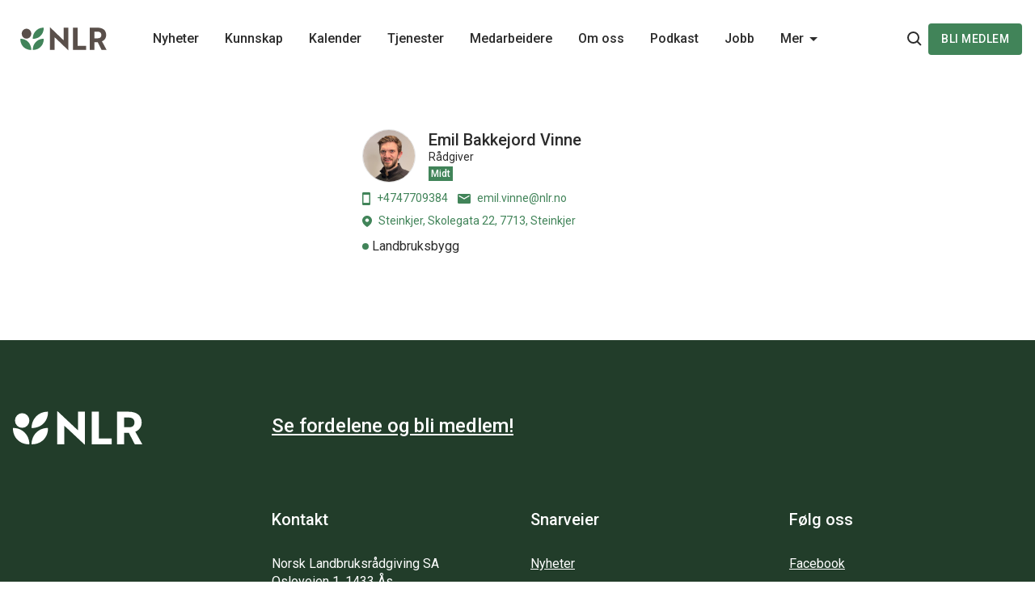

--- FILE ---
content_type: text/html; charset=UTF-8
request_url: https://www.nlr.no/employee/midt/emil-bakkejord-vinne-emil-vinne-nlr-no
body_size: 6562
content:

<!doctype html>
<html class="no-js" lang="no">
  
<head>
  <meta charset="utf-8">
  <meta http-equiv="X-UA-Compatible" content="IE=edge">

  <meta name="viewport" content="width=device-width, initial-scale=1, shrink-to-fit=no">

        <link rel="apple-touch-icon" sizes="180x180" href="/assets/favicon/apple-touch-icon.png">
    <link rel="icon" type="image/png" sizes="32x32" href="/assets/favicon/favicon-32x32.png">
    <link rel="icon" type="image/png" sizes="16x16" href="/assets/favicon/favicon-16x16.png">
    <link rel="manifest" href="/assets/favicon/site.webmanifest">
    <link rel="mask-icon" href="/assets/favicon/safari-pinned-tab.svg" color="#418459">
    <meta name="msapplication-TileColor" content="#418459">
    <meta name="msapplication-config" content="/assets/favicon/browserconfig.xml">
    <meta name="theme-color" content="#ffffff">

  <meta name="apple-mobile-web-app-title" content="Norsk Landbruksrådgiving">
  <meta name="apple-mobile-web-app-capable" content="yes">
  <meta name="mobile-web-app-capable" content="yes">

    
  
  <script>
    document.documentElement.className = document.documentElement.className.replace('no-js','js');
  </script>

    <script>
    (function () {
      const redirectUrl = getCookie('redirectUrl');
      const isExternalRedirect = document.referrer.indexOf(location.hostname) < 0;

      if (isExternalRedirect && redirectUrl) {
        window.location.href = redirectUrl;
        removeCookie('redirectUrl');
      }

      addEventListener('DOMContentLoaded', function () {
        const loginLinks = Array.from(document.querySelectorAll('a[href$="sso/login/request"]'));

        loginLinks.forEach(function(link) {
          link.addEventListener('click', function () {
            setCookie('redirectUrl', location.href, 1);
          });
        })
      });

      function getCookie(cookieName) {
        for (let cookie of document.cookie.split(';')) {
          if (cookieName.trim() === cookie.split('=')[0].trim()) {
            return cookie.split('=')[1].trim();
          }
        }
      }

      function setCookie(name, value, hours, path, domain) {
        let expires = "";

        if (hours) {
            let date = new Date();

            date.setTime(date.getTime() + (hours*60*60*1000));
            expires = "; expires=" + date.toUTCString();
        }

        value = value ? value : '';
        path = path ? path : '/'
        domain = domain ? ('; domain=' + domain) : '';
        document.cookie = name + "=" + value  + expires + domain + "; path=" + path;
      }

      function removeCookie (cookieName) {
        setCookie(cookieName, '', -1);
      }
    })();
  </script>
<title>Emil Bakkejord Vinne | Norsk Landbruksrådgiving</title>
<script>dataLayer = [];
(function(w,d,s,l,i){w[l]=w[l]||[];w[l].push({'gtm.start':
new Date().getTime(),event:'gtm.js'});var f=d.getElementsByTagName(s)[0],
j=d.createElement(s),dl=l!='dataLayer'?'&l='+l:'';j.async=true;j.src=
'https://www.googletagmanager.com/gtm.js?id='+i+dl;f.parentNode.insertBefore(j,f);
})(window,document,'script','dataLayer','GTM-KK4N728');
</script><meta name="generator" content="SEOmatic">
<meta name="description" content="Ansatt i Norsk Landbruksrådgivning.">
<meta name="referrer" content="no-referrer-when-downgrade">
<meta name="robots" content="noindex">
<meta content="nb" property="og:locale">
<meta content="Norsk Landbruksrådgiving" property="og:site_name">
<meta content="website" property="og:type">
<meta content="https://www.nlr.no/employee/midt/emil-bakkejord-vinne-emil-vinne-nlr-no" property="og:url">
<meta content="Emil Bakkejord Vinne" property="og:title">
<meta content="Ansatt i Norsk Landbruksrådgivning." property="og:description">
<meta content="https://www.nlr.no/media/news/Kampanjer/2023-kampanjer/2023-Profilering-korn/_1200x630_crop_center-center_82_none_ns/kornaker-kampanje-2023.jpg?mtime=1716981599" property="og:image">
<meta content="1200" property="og:image:width">
<meta content="630" property="og:image:height">
<meta name="twitter:card" content="summary_large_image">
<meta name="twitter:creator" content="@">
<meta name="twitter:title" content="Emil Bakkejord Vinne">
<meta name="twitter:description" content="Ansatt i Norsk Landbruksrådgivning.">
<meta name="twitter:image" content="https://www.nlr.no/media/news/Kampanjer/2023-kampanjer/2023-Profilering-korn/_800x418_crop_center-center_82_none_ns/kornaker-kampanje-2023.jpg?mtime=1716981599">
<meta name="twitter:image:width" content="800">
<meta name="twitter:image:height" content="418">
<link href="https://www.nlr.no/" rel="home">
<link type="text/plain" href="https://www.nlr.no/humans.txt" rel="author">
<link href="https://fonts.googleapis.com/css?family=Roboto:400,500&amp;display=swap" rel="stylesheet">
<link href="/static/css/index.css?v=1756907294" rel="stylesheet"></head>

  
  <body  class="layout-narrow site-default page-employeeCard"><noscript><iframe src="https://www.googletagmanager.com/ns.html?id=GTM-KK4N728"
height="0" width="0" style="display:none;visibility:hidden"></iframe></noscript>

    <a href="#mainContent" class="o-skip-link">Til hovedinnhold</a>

    <div class="layout">
      



<header class="p-header">
  <div class="p-header__main">
    <div class="o-grid-container">
      <div class="p-header__container">
        <figure class="p-header__logo">
          <a href="/">
                          <img class="p-header__logo-img" src="/assets/logo/header.svg?1" title="Norsk Landbruksrådgivning Logo" alt="NLR Header logo">
                      </a>
        </figure>

        <nav class="p-header__nav p-header__nav--align-left" aria-label="Main navigation">
                      <ul class="p-menu list-reset" data-component="menu">
                              <li class="p-menu__item" data-element="menu-item">
          <a class="p-menu__link" href="https://www.nlr.no/nyhetsarkiv" aria-label="Main navigation - Nyheter..."
              title="Nyheter">Nyheter</a>
        </li>
                                        <li class="p-menu__item" data-element="menu-item">
          <a class="p-menu__link" href="https://www.nlr.no/kunnskap" aria-label="Main navigation - Kunnskap..."
              title="Kunnskap">Kunnskap</a>
        </li>
                                        <li class="p-menu__item" data-element="menu-item">
          <a class="p-menu__link" href="https://www.nlr.no/kalender" aria-label="Main navigation - Kalender..."
              title="Kalender">Kalender</a>
        </li>
                                        <li class="p-menu__item" data-element="menu-item">
          <a class="p-menu__link" href="https://www.nlr.no/vare-tjenester" aria-label="Main navigation - Tjenester..."
              title="Tjenester">Tjenester</a>
        </li>
                                        <li class="p-menu__item" data-element="menu-item">
          <a class="p-menu__link" href="https://www.nlr.no/medarbeidere" aria-label="Main navigation - Medarbeidere..."
              title="Medarbeidere">Medarbeidere</a>
        </li>
                                        <li class="p-menu__item" data-element="menu-item">
          <a class="p-menu__link" href="https://www.nlr.no/om-oss" aria-label="Main navigation - Om oss..."
              title="Om oss">Om oss</a>
        </li>
                                        <li class="p-menu__item" data-element="menu-item">
          <a class="p-menu__link" href="https://www.nlr.no/podkast" aria-label="Main navigation - Podkast..."
              title="Podkast">Podkast</a>
        </li>
                                        <li class="p-menu__item" data-element="menu-item">
          <a class="p-menu__link" href="https://www.nlr.no/jobb" aria-label="Main navigation - Jobb..."
              title="Jobb">Jobb</a>
        </li>
                                        <li class="p-menu__item" data-element="menu-item">
          <a class="p-menu__link" href="https://www.nlr.no/kurs" aria-label="Main navigation - Kurs..."
              title="Kurs">Kurs</a>
        </li>
                                        <li class="p-menu__item" data-element="menu-item">
          <a class="p-menu__link" href="https://www.nlr.no/plantevern" aria-label="Main navigation - Plantevern..."
              title="Plantevern">Plantevern</a>
        </li>
                                        <li class="p-menu__item" data-element="menu-item">
          <a class="p-menu__link" href="https://www.nlr.no/magasinet" aria-label="Main navigation - NLR-Magasinet..."
              title="NLR-Magasinet">NLR-Magasinet</a>
        </li>
            

  <li class="p-menu__item p-menu__item--rest u-hidden" data-element="menu-more">
    <span class="p-menu__link">
      <span>Mer</span>
      <span class="p-menu__angle"></span>
    </span>

    <ul class="p-menu__dropdown list-reset" data-element="menu-rest-items"></ul>
  </li>
</ul>
                  </nav>

        <div class="p-header__controls">
          <div class="top-search" data-component="topSearch">
  <form action="/search">
    <div class="top-search__view" aria-labelledby="topSearchButton" id="topSearchView">
      <button class="top-search__btn" id="topSearchButton" aria-expanded="false" aria-controls="topSearchView"
              type="submit" data-element="topSearchSubmit" aria-label="Søkeknapp...">
        <svg xmlns="http://www.w3.org/2000/svg" width="18" height="18" viewBox="0 0 18 18">
    <path fill="none" fill-rule="evenodd" stroke="#2c2c2c" stroke-width="2" d="M7.5 14c3.59 0 6.5-2.91 6.5-6.5S11.09 1 7.5 1 1 3.91 1 7.5 3.91 14 7.5 14zm9.5 3l-4.5-4.5"/>
</svg>

      </button>
      <div class="top-search__field">
        <input class="top-search__input" data-element="topSearchInput" name="q" aria-label="Søk" type="search"/>
      </div>
      <button class="top-search__btn top-search__btn--close" aria-label="Search close button"
              data-element="topSearchClose">
        <svg xmlns="http://www.w3.org/2000/svg" width="14" height="14" viewBox="0 0 14 14">
    <g fill="none" fill-rule="evenodd">
        <path d="M0 0L24 0 24 24 0 24z" transform="translate(-5 -5)"/>
        <path fill="#646464" fill-rule="nonzero" d="M19 6.41L17.59 5 12 10.59 6.41 5 5 6.41 10.59 12 5 17.59 6.41 19 12 13.41 17.59 19 19 17.59 13.41 12z" transform="translate(-5 -5)"/>
    </g>
</svg>

      </button>
    </div>
  </form>
</div>
          <button
            id="mobileMenuButton"
            class="p-header__hamburger"
            aria-controls="mobileMenu"
            data-button="hamburgerBtn" aria-haspopup="true" aria-expanded="false" type="button"
          >
            <svg xmlns="http://www.w3.org/2000/svg" version="1.1"  width="16" height="14" viewBox="0 0 16 14">
    <path fill-rule="evenodd" fill="#2c2c2c" d="M16 12v2H0v-2h16zm0-6v2H0V6h16zm0-6v2H0V0h16z"/>
</svg>

          </button>

                                              
                          <a class="p-header__login btn btn--attract btn--small" href="https://www.nlr.no/blimedlem" title="Bli medlem">
                Bli medlem
              </a>
                              </div>
      </div>
    </div>
  </div>

  
<div id="mobileMenu" aria-labelledby="mobileMenuButton" class="mobile-menu" data-component="mobileMenu" aria-hidden="true">
  <div class="mobile-menu__header">
    <button class="mobile-menu__btn mobile-menu__back" data-element="backToMenu">
      <svg xmlns="http://www.w3.org/2000/svg" width="18" height="16" viewBox="0 0 18 16">
    <path fill="none" fill-rule="evenodd" stroke="#418459" stroke-width="2" d="M18 8H2m6 7L2 8l6-7"/>
</svg>

    </button>

    <button class="mobile-menu__btn mobile-menu__close" data-element="closeMenuBtn">
      <svg xmlns="http://www.w3.org/2000/svg" width="14" height="14" viewBox="0 0 14 14">
  <g fill="none" fill-rule="evenodd">
    <path d="M0 0L24 0 24 24 0 24z" transform="translate(-5 -5)"/>
    <path 
      fill-rule="nonzero" 
      d="M19 6.41L17.59 5 12 10.59 6.41 5 5 6.41 10.59 12 5 17.59 6.41 19 12 13.41 17.59 19 19 17.59 13.41 12z"
      transform="translate(-5 -5)"
    />
  </g>
</svg>
    </button>
  </div>

  <div class="mobile-menu__content">
    <nav class="mobile-menu__nav" aria-label="Main navigation">
      <ul class="mobile-menu__list list-reset">
                                                        <li class="mobile-menu__item">
                <a href="https://www.nlr.no/nyhetsarkiv" title="Nyheter"
                   class="mobile-menu__link">Nyheter</a>
              </li>
                                                                              <li class="mobile-menu__item">
                <a href="https://www.nlr.no/kunnskap" title="Kunnskap"
                   class="mobile-menu__link">Kunnskap</a>
              </li>
                                                                              <li class="mobile-menu__item">
                <a href="https://www.nlr.no/kalender" title="Kalender"
                   class="mobile-menu__link">Kalender</a>
              </li>
                                                                              <li class="mobile-menu__item">
                <a href="https://www.nlr.no/vare-tjenester" title="Tjenester"
                   class="mobile-menu__link">Tjenester</a>
              </li>
                                                                              <li class="mobile-menu__item">
                <a href="https://www.nlr.no/medarbeidere" title="Medarbeidere"
                   class="mobile-menu__link">Medarbeidere</a>
              </li>
                                                                              <li class="mobile-menu__item">
                <a href="https://www.nlr.no/om-oss" title="Om oss"
                   class="mobile-menu__link">Om oss</a>
              </li>
                                                                              <li class="mobile-menu__item">
                <a href="https://www.nlr.no/podkast" title="Podkast"
                   class="mobile-menu__link">Podkast</a>
              </li>
                                                                              <li class="mobile-menu__item">
                <a href="https://www.nlr.no/jobb" title="Jobb"
                   class="mobile-menu__link">Jobb</a>
              </li>
                                                                              <li class="mobile-menu__item">
                <a href="https://www.nlr.no/kurs" title="Kurs"
                   class="mobile-menu__link">Kurs</a>
              </li>
                                                                              <li class="mobile-menu__item">
                <a href="https://www.nlr.no/plantevern" title="Plantevern"
                   class="mobile-menu__link">Plantevern</a>
              </li>
                                                                              <li class="mobile-menu__item">
                <a href="https://www.nlr.no/magasinet" title="NLR-Magasinet"
                   class="mobile-menu__link">NLR-Magasinet</a>
              </li>
                              
                                      
                      <li class="mobile-menu__item">
              <a class="mobile-menu__link" href="https://www.nlr.no/blimedlem" title="Bli medlem">
                Bli medlem
              </a>
            </li>
                        </ul>
    </nav>
  </div>
</div>
</header>

              <!-- No layout block "hero" present -->
      
      <main id="mainContent" role="main">
        <div class="o-grid-container">
          <div class="row gutter-sm-2">
            <div class="col-xs-12 col-md-6 col-md-offset-3">
                <div class="p-person-preview">
  
  <div class="p-person">
    <div class="p-person__details">
      <figure class="p-person__object">
                
                          
                  <img class="p-person__image" src="https://www.nlr.no/media/userphotos/midt/_64x64_crop_top-center_100_none_ns/Emil-Vinne_2025.jpg" alt="Emil Vinne 2025">
              </figure>
      <div class="p-person__info">
                        <h3  class="p-person__fullname">Emil Bakkejord Vinne</h3 >
      
              <div class="p-person__role">
                      <div>Rådgiver</div>
                  </div>

                  
                                
                  
        
                  <div class="p-person__region badge">Midt</div>
                  </div>
  </div>
              <address class="p-person__contacts">
      <div class="p-person__contacts__row">
        <a href="tel:+4747709384" class="p-person__contact">
          <svg class="p-person__contact-icon" width="10" height="16" xmlns="http://www.w3.org/2000/svg" viewBox="0 0 10 16">
    <path fill="#418459" d="M8.571.007L1.43 0C.643 0 0 .655 0 1.455v13.09C0 15.345.643 16 1.429 16H8.57C9.357 16 10 15.345 10 14.545V1.455c0-.8-.643-1.448-1.429-1.448zm0 13.084H1.43V2.909H8.57v10.182z"/>
</svg>
+4747709384
        </a>
        <a href="mailto:emil.vinne@nlr.no" class="p-person__contact">
          <svg class="p-person__contact-icon" width="16" height="12" xmlns="http://www.w3.org/2000/svg" viewBox="0 0 16 12">
    <path fill="#418459" d="M14.6 0H1.4C.63 0 .007.675.007 1.5L0 10.5c0 .825.63 1.5 1.4 1.5h13.2c.77 0 1.4-.675 1.4-1.5v-9c0-.825-.63-1.5-1.4-1.5zm0 3L8 6.75 1.4 3V1.5L8 5.25l6.6-3.75V3z"/>
</svg>

          emil.vinne@nlr.no</a>
      </div>

              <div
          class="p-person__contact p-person__contact--location">
          <svg class="p-person__contact-icon" width="12" height="14" viewBox="0 0 12 14" fill="none" xmlns="http://www.w3.org/2000/svg">
<path d="M12 5.93C12 2.657 9.31 0 6 0C2.69 0 0 2.658 0 5.93C0 8.893 2 11.583 6 14C10 11.584 12 8.894 12 5.93ZM3.75 5.6C3.75 4.445 4.763 3.5 6 3.5C7.238 3.5 8.25 4.445 8.25 5.6C8.25 6.755 7.249 7.7 6 7.7C4.763 7.7 3.75 6.755 3.75 5.6Z" fill="#418459"/>
</svg>

                              Steinkjer, Skolegata 22, 7713, Steinkjer
        </div>
          </address>
  
      <div class="p-person__groups">
              <div class="p-person__group">Landbruksbygg</div>
          </div>
  
    </div>
</div>
  <article aria-label="Emil Bakkejord Vinne (emil.vinne@nlr.no)">
      
  </article>
            </div>
          </div>

                            </div>
      </main>
    </div>

    
    

<footer class="p-footer">
  <div class="o-grid-container">
    <div class="row gutter-sm-2">
            
              <div class="col-xs-12 col-sm-3">
                    <figure class="p-footer__logo">
            <a href="/">
                                            <img src="/assets/logo/footer.svg?1" title="NLR Footer logo" alt="NLR Footer logo">
                          </a>
          </figure>
        </div>
      
      <div class="col-xs-12 col-sm-6">
                          <div class="p-footer__lead">
            <p><a href="https://www.nlr.no/bli-medlem">Se fordelene og bli medlem!</a><br /></p>
          </div>
              </div>
    </div>

    <div class="row gutter-sm-2">
      <div class="col-xs-12 col-md-9 col-md-offset-3">
        <div class="row gutter-sm-2">
          <div class="col-xs-12 col-sm-4">
            <div class="p-footer__nav">
              <h3 class="p-footer__nav-title">Kontakt</h3>
                                                                                    <ul class="p-footer-nav__list list-reset">
                <li class="p-footer__nav-item">Norsk Landbruksrådgiving SA<br>Osloveien 1, 1433 Ås</li>
                                  <li class="p-footer__nav-item"><a href="mailto:nlr@nlr.no">nlr@nlr.no</a></li>
                                                  <li class="p-footer__nav-item">
                    <a href="tel:Sentralbord: 99 12 40 00" class="p-footer__nav-phone">Sentralbord: 99 12 40 00</a
                  </li>
                                                  <li class="p-footer__nav-item">Org.nr. 931 892 126</li>
                              </ul>
            </div>
          </div>
                                <div class="col-xs-6 col-sm-4">
              <nav class="p-footer__nav" aria-label="Snarveier navigation...">
                <h3 class="p-footer__nav-title">Snarveier</h3>
                <ul class="p-footer__nav-list list-reset">
                                                                                                                            <li class="p-footer__nav-item">
                          <a href="https://www.nlr.no/nyhetsarkiv" title="Nyheter">Nyheter</a>
                        </li>
                                                                                                                                                    <li class="p-footer__nav-item">
                          <a href="https://www.nlr.no/" title="Fagartikler">Fagartikler</a>
                        </li>
                                                                                                                                                                                                                                                          <li class="p-footer__nav-item">
                          <a href="https://www.nlr.no/om-oss/presse" title="Presse">Presse</a>
                        </li>
                                                                                                      <li class="p-footer__nav-item">
                        <a href="https://www.nlr.no/sso/login/request"  target="_blank"
                           rel="noopener noreferrer"
                           title="Innlogging for ansatte">Innlogging for ansatte</a>
                      </li>
                                                                                                                              <li class="p-footer__nav-item">
                          <a href="https://www.nlr.no/personvern" title="Personvern">Personvern</a>
                        </li>
                                                                                                      <li class="p-footer__nav-item">
                        <a href="https://www.nlr.no/om-oss#Fakturainformasjon_NLR_SA"  target="_blank"
                           rel="noopener noreferrer"
                           title="Fakturainformasjon">Fakturainformasjon</a>
                      </li>
                                                                                                                              <li class="p-footer__nav-item">
                          <a href="https://www.nlr.no/prosjekter" title="Prosjekter">Prosjekter</a>
                        </li>
                                                                                                      <li class="p-footer__nav-item">
                        <a href="https://www.nlr.no/mentor"  target="_blank"
                           rel="noopener noreferrer"
                           title="Mentorordninga i landbruket">Mentorordninga i landbruket</a>
                      </li>
                                                                                <li class="p-footer__nav-item">
                        <a href="https://www.nlr.no/blimedlem/medlemskontingent"  target="_blank"
                           rel="noopener noreferrer"
                           title="Medlemskontingent og priser (oppgitt eks. mva)">Medlemskontingent og priser (oppgitt eks. mva)</a>
                      </li>
                                                      </ul>
              </nav>
            </div>
                      <div class="col-xs-6 col-sm-4">
              <nav class="p-footer__nav" aria-label="Følg oss navigation...">
                <h3 class="p-footer__nav-title">Følg oss</h3>
                <ul class="p-footer__nav-list list-reset">
                                                                              <li class="p-footer__nav-item">
                        <a href="https://www.facebook.com/landbruksraadgiving/"  target="_blank"
                           rel="noopener noreferrer"
                           title="Facebook">Facebook</a>
                      </li>
                                                                                <li class="p-footer__nav-item">
                        <a href="https://www.instagram.com/norsk_landbruksradgiving/"  target="_blank"
                           rel="noopener noreferrer"
                           title="Instagram">Instagram</a>
                      </li>
                                                                                <li class="p-footer__nav-item">
                        <a href="http://www.youtube.com/@norsklandbruksradgiving1355"  target="_blank"
                           rel="noopener noreferrer"
                           title="YouTube">YouTube</a>
                      </li>
                                                                                <li class="p-footer__nav-item">
                        <a href="https://www.linkedin.com/company/norsk-landbruksr%C3%A5dgiving-sa?trk=public_profile_topcard-current-company"  target="_blank"
                           rel="noopener noreferrer"
                           title="Linkedin">Linkedin</a>
                      </li>
                                                                                <li class="p-footer__nav-item">
                        <a href="https://www.nlr.no/podkast"  target="_blank"
                           rel="noopener noreferrer"
                           title="Podkast">Podkast</a>
                      </li>
                                                      </ul>
              </nav>
            </div>
                  </div>
      </div>
    </div>
    <div class="row gutter-sm-2">
      <div class="col-xs-12">
                  <small
              class="p-footer__copyright">© 2026 Norsk Landbruksrådgiving</small>
              </div>
    </div>
  </div>
</footer>
    <div class="modal micromodal-slide" id="modal" aria-hidden="true" aria-label="Modal dialog...">
  <div class="modal__overlay" tabindex="-1" data-micromodal-close>
    <div class="modal__container" role="dialog" aria-modal="true">
      <button class="modal__close" aria-label="Modal close button..." data-micromodal-close></button>
      <div class="modal__content-wrapper"></div>
    </div>
  </div>
</div>
    
  <script type="application/ld+json">{"@context":"http://schema.org","@graph":[{"@type":"CreativeWork","author":{"@id":"https://nlr.no#identity"},"copyrightHolder":{"@id":"https://nlr.no#identity"},"copyrightYear":"2021","creator":{"@id":"https://nlr.no#creator"},"dateCreated":"2021-10-12T09:48:19+02:00","dateModified":"2025-11-14T13:41:27+01:00","datePublished":"2021-10-12T09:48:00+02:00","description":"Ansatt i Norsk Landbruksrådgivning.","headline":"Emil Bakkejord Vinne","image":{"@type":"ImageObject","url":"https://www.nlr.no/media/news/Kampanjer/2023-kampanjer/2023-Profilering-korn/_1200x630_crop_center-center_82_none_ns/kornaker-kampanje-2023.jpg?mtime=1716981599"},"inLanguage":"nb","mainEntityOfPage":"https://www.nlr.no/employee/midt/emil-bakkejord-vinne-emil-vinne-nlr-no","name":"Emil Bakkejord Vinne","publisher":{"@id":"https://nlr.no#creator"},"url":"https://www.nlr.no/employee/midt/emil-bakkejord-vinne-emil-vinne-nlr-no"},{"@id":"https://nlr.no#identity","@type":"Organization","address":{"@type":"PostalAddress","addressCountry":"NO","addressLocality":"Ås","postalCode":"1433","streetAddress":"Osloveien 1"},"alternateName":"NLR","description":"Norsk Landbruksrådgiving SA (NLR) er et landsdekkende samvirkeforetak med over 370 medarbeidere. Foretaket er medlemseid og har rundt 24.000 medlemmer. Organisasjonen har 6 regionavdelinger. NLR er bindeledd mellom forskning og landbruket, og innhenter, utvikler og samordner kunnskap som rådgiverne formidler til næringsutøvere i landbruket. \r\n\r\nLokale forsøk er viktig for å utvikle og etterprøve kunnskap. Årlig utføres nærmere 700 feltforsøk hos medlemmene. Forsøkene danner godt grunnlag for å dele kunnskap direkte ved forsøksrutene, på markdager, på møter og gjennom fagartikler. \r\n\r\nNLR har ansvar for utvikling av felles rådgivingstilbud med god hjelp fra mange dyktige rådgivere i hele landet. Alle rådgivingstilbudene er basert på god faglig kompetanse hos rådgiver, samt o","email":"nlr@nlr.no","image":{"@type":"ImageObject","height":"3240","url":"https://www.nlr.no/media/news/NLR-SA/NLR-logo-symbol.png","width":"4500"},"logo":{"@type":"ImageObject","height":"60","url":"https://www.nlr.no/media/news/NLR-SA/_600x60_fit_center-center_82_none_ns/NLR-logo-symbol.png?mtime=1706691066","width":"83"},"name":"Norsk Landbruksrådgiving SA","telephone":"99 12 40 00","url":"https://nlr.no"},{"@id":"#creator","@type":"Organization"},{"@type":"BreadcrumbList","description":"Breadcrumbs list","itemListElement":[{"@type":"ListItem","item":"https://www.nlr.no/","name":"Homepage","position":1},{"@type":"ListItem","item":"https://www.nlr.no/employee/midt/emil-bakkejord-vinne-emil-vinne-nlr-no","name":"Emil Bakkejord Vinne (emil.vinne@nlr.no)","position":2}],"name":"Breadcrumbs"}]}</script><script src="/static/js/index.js?v=1741797588"></script></body>
</html>


--- FILE ---
content_type: text/css
request_url: https://www.nlr.no/static/css/index.css?v=1756907294
body_size: 14568
content:
.container,.container-fluid{margin-left:auto;margin-right:auto}.container-fluid{padding-left:2rem;padding-right:2rem}.row{box-sizing:border-box;display:-webkit-box;display:-ms-flexbox;display:flex;-webkit-box-flex:0;-ms-flex:0 1 auto;flex:0 1 auto;-webkit-box-direction:normal;-ms-flex-direction:row;flex-direction:row;-ms-flex-wrap:wrap;flex-wrap:wrap;margin-left:-.5rem;margin-right:-.5rem}.row,.row.reverse{-webkit-box-orient:horizontal}.row.reverse{-ms-flex-direction:row-reverse;flex-direction:row-reverse}.col.reverse,.row.reverse{-webkit-box-direction:reverse}.col.reverse{-webkit-box-orient:vertical;-ms-flex-direction:column-reverse;flex-direction:column-reverse}.col-xs,.col-xs-1,.col-xs-10,.col-xs-11,.col-xs-12,.col-xs-2,.col-xs-3,.col-xs-4,.col-xs-5,.col-xs-6,.col-xs-7,.col-xs-8,.col-xs-9,.col-xs-offset-0,.col-xs-offset-1,.col-xs-offset-10,.col-xs-offset-11,.col-xs-offset-12,.col-xs-offset-2,.col-xs-offset-3,.col-xs-offset-4,.col-xs-offset-5,.col-xs-offset-6,.col-xs-offset-7,.col-xs-offset-8,.col-xs-offset-9{box-sizing:border-box;-webkit-box-flex:0;-ms-flex:0 0 auto;flex:0 0 auto;padding-left:.5rem;padding-right:.5rem}.col-xs{-webkit-box-flex:1;-ms-flex-positive:1;flex-grow:1;-ms-flex-preferred-size:0;flex-basis:0;max-width:100%}.col-xs-1{-ms-flex-preferred-size:8.33333333%;flex-basis:8.33333333%;max-width:8.33333333%}.col-xs-2{-ms-flex-preferred-size:16.66666667%;flex-basis:16.66666667%;max-width:16.66666667%}.col-xs-3{-ms-flex-preferred-size:25%;flex-basis:25%;max-width:25%}.col-xs-4{-ms-flex-preferred-size:33.33333333%;flex-basis:33.33333333%;max-width:33.33333333%}.col-xs-5{-ms-flex-preferred-size:41.66666667%;flex-basis:41.66666667%;max-width:41.66666667%}.col-xs-6{-ms-flex-preferred-size:50%;flex-basis:50%;max-width:50%}.col-xs-7{-ms-flex-preferred-size:58.33333333%;flex-basis:58.33333333%;max-width:58.33333333%}.col-xs-8{-ms-flex-preferred-size:66.66666667%;flex-basis:66.66666667%;max-width:66.66666667%}.col-xs-9{-ms-flex-preferred-size:75%;flex-basis:75%;max-width:75%}.col-xs-10{-ms-flex-preferred-size:83.33333333%;flex-basis:83.33333333%;max-width:83.33333333%}.col-xs-11{-ms-flex-preferred-size:91.66666667%;flex-basis:91.66666667%;max-width:91.66666667%}.col-xs-12{-ms-flex-preferred-size:100%;flex-basis:100%;max-width:100%}.col-xs-offset-0{margin-left:0}.col-xs-offset-1{margin-left:8.33333333%}.col-xs-offset-2{margin-left:16.66666667%}.col-xs-offset-3{margin-left:25%}.col-xs-offset-4{margin-left:33.33333333%}.col-xs-offset-5{margin-left:41.66666667%}.col-xs-offset-6{margin-left:50%}.col-xs-offset-7{margin-left:58.33333333%}.col-xs-offset-8{margin-left:66.66666667%}.col-xs-offset-9{margin-left:75%}.col-xs-offset-10{margin-left:83.33333333%}.col-xs-offset-11{margin-left:91.66666667%}.start-xs{-webkit-box-pack:start;-ms-flex-pack:start;justify-content:flex-start;text-align:start}.center-xs{-webkit-box-pack:center;-ms-flex-pack:center;justify-content:center;text-align:center}.end-xs{-webkit-box-pack:end;-ms-flex-pack:end;justify-content:flex-end;text-align:end}.top-xs{-webkit-box-align:start;-ms-flex-align:start;align-items:flex-start}.middle-xs{-webkit-box-align:center;-ms-flex-align:center;align-items:center}.bottom-xs{-webkit-box-align:end;-ms-flex-align:end;align-items:flex-end}.around-xs{-ms-flex-pack:distribute;justify-content:space-around}.between-xs{-webkit-box-pack:justify;-ms-flex-pack:justify;justify-content:space-between}.first-xs{-webkit-box-ordinal-group:0;-ms-flex-order:-1;order:-1}.last-xs{-webkit-box-ordinal-group:2;-ms-flex-order:1;order:1}@media only screen and (min-width:48em){.container{width:49rem}.col-sm,.col-sm-1,.col-sm-10,.col-sm-11,.col-sm-12,.col-sm-2,.col-sm-3,.col-sm-4,.col-sm-5,.col-sm-6,.col-sm-7,.col-sm-8,.col-sm-9,.col-sm-offset-0,.col-sm-offset-1,.col-sm-offset-10,.col-sm-offset-11,.col-sm-offset-12,.col-sm-offset-2,.col-sm-offset-3,.col-sm-offset-4,.col-sm-offset-5,.col-sm-offset-6,.col-sm-offset-7,.col-sm-offset-8,.col-sm-offset-9{box-sizing:border-box;-webkit-box-flex:0;-ms-flex:0 0 auto;flex:0 0 auto;padding-left:.5rem;padding-right:.5rem}.col-sm{-webkit-box-flex:1;-ms-flex-positive:1;flex-grow:1;-ms-flex-preferred-size:0;flex-basis:0;max-width:100%}.col-sm-1{-ms-flex-preferred-size:8.33333333%;flex-basis:8.33333333%;max-width:8.33333333%}.col-sm-2{-ms-flex-preferred-size:16.66666667%;flex-basis:16.66666667%;max-width:16.66666667%}.col-sm-3{-ms-flex-preferred-size:25%;flex-basis:25%;max-width:25%}.col-sm-4{-ms-flex-preferred-size:33.33333333%;flex-basis:33.33333333%;max-width:33.33333333%}.col-sm-5{-ms-flex-preferred-size:41.66666667%;flex-basis:41.66666667%;max-width:41.66666667%}.col-sm-6{-ms-flex-preferred-size:50%;flex-basis:50%;max-width:50%}.col-sm-7{-ms-flex-preferred-size:58.33333333%;flex-basis:58.33333333%;max-width:58.33333333%}.col-sm-8{-ms-flex-preferred-size:66.66666667%;flex-basis:66.66666667%;max-width:66.66666667%}.col-sm-9{-ms-flex-preferred-size:75%;flex-basis:75%;max-width:75%}.col-sm-10{-ms-flex-preferred-size:83.33333333%;flex-basis:83.33333333%;max-width:83.33333333%}.col-sm-11{-ms-flex-preferred-size:91.66666667%;flex-basis:91.66666667%;max-width:91.66666667%}.col-sm-12{-ms-flex-preferred-size:100%;flex-basis:100%;max-width:100%}.col-sm-offset-0{margin-left:0}.col-sm-offset-1{margin-left:8.33333333%}.col-sm-offset-2{margin-left:16.66666667%}.col-sm-offset-3{margin-left:25%}.col-sm-offset-4{margin-left:33.33333333%}.col-sm-offset-5{margin-left:41.66666667%}.col-sm-offset-6{margin-left:50%}.col-sm-offset-7{margin-left:58.33333333%}.col-sm-offset-8{margin-left:66.66666667%}.col-sm-offset-9{margin-left:75%}.col-sm-offset-10{margin-left:83.33333333%}.col-sm-offset-11{margin-left:91.66666667%}.start-sm{-webkit-box-pack:start;-ms-flex-pack:start;justify-content:flex-start;text-align:start}.center-sm{-webkit-box-pack:center;-ms-flex-pack:center;justify-content:center;text-align:center}.end-sm{-webkit-box-pack:end;-ms-flex-pack:end;justify-content:flex-end;text-align:end}.top-sm{-webkit-box-align:start;-ms-flex-align:start;align-items:flex-start}.middle-sm{-webkit-box-align:center;-ms-flex-align:center;align-items:center}.bottom-sm{-webkit-box-align:end;-ms-flex-align:end;align-items:flex-end}.around-sm{-ms-flex-pack:distribute;justify-content:space-around}.between-sm{-webkit-box-pack:justify;-ms-flex-pack:justify;justify-content:space-between}.first-sm{-webkit-box-ordinal-group:0;-ms-flex-order:-1;order:-1}.last-sm{-webkit-box-ordinal-group:2;-ms-flex-order:1;order:1}}@media only screen and (min-width:64em){.container{width:65rem}.col-md,.col-md-1,.col-md-10,.col-md-11,.col-md-12,.col-md-2,.col-md-3,.col-md-4,.col-md-5,.col-md-6,.col-md-7,.col-md-8,.col-md-9,.col-md-offset-0,.col-md-offset-1,.col-md-offset-10,.col-md-offset-11,.col-md-offset-12,.col-md-offset-2,.col-md-offset-3,.col-md-offset-4,.col-md-offset-5,.col-md-offset-6,.col-md-offset-7,.col-md-offset-8,.col-md-offset-9{box-sizing:border-box;-webkit-box-flex:0;-ms-flex:0 0 auto;flex:0 0 auto;padding-left:.5rem;padding-right:.5rem}.col-md{-webkit-box-flex:1;-ms-flex-positive:1;flex-grow:1;-ms-flex-preferred-size:0;flex-basis:0;max-width:100%}.col-md-1{-ms-flex-preferred-size:8.33333333%;flex-basis:8.33333333%;max-width:8.33333333%}.col-md-2{-ms-flex-preferred-size:16.66666667%;flex-basis:16.66666667%;max-width:16.66666667%}.col-md-3{-ms-flex-preferred-size:25%;flex-basis:25%;max-width:25%}.col-md-4{-ms-flex-preferred-size:33.33333333%;flex-basis:33.33333333%;max-width:33.33333333%}.col-md-5{-ms-flex-preferred-size:41.66666667%;flex-basis:41.66666667%;max-width:41.66666667%}.col-md-6{-ms-flex-preferred-size:50%;flex-basis:50%;max-width:50%}.col-md-7{-ms-flex-preferred-size:58.33333333%;flex-basis:58.33333333%;max-width:58.33333333%}.col-md-8{-ms-flex-preferred-size:66.66666667%;flex-basis:66.66666667%;max-width:66.66666667%}.col-md-9{-ms-flex-preferred-size:75%;flex-basis:75%;max-width:75%}.col-md-10{-ms-flex-preferred-size:83.33333333%;flex-basis:83.33333333%;max-width:83.33333333%}.col-md-11{-ms-flex-preferred-size:91.66666667%;flex-basis:91.66666667%;max-width:91.66666667%}.col-md-12{-ms-flex-preferred-size:100%;flex-basis:100%;max-width:100%}.col-md-offset-0{margin-left:0}.col-md-offset-1{margin-left:8.33333333%}.col-md-offset-2{margin-left:16.66666667%}.col-md-offset-3{margin-left:25%}.col-md-offset-4{margin-left:33.33333333%}.col-md-offset-5{margin-left:41.66666667%}.col-md-offset-6{margin-left:50%}.col-md-offset-7{margin-left:58.33333333%}.col-md-offset-8{margin-left:66.66666667%}.col-md-offset-9{margin-left:75%}.col-md-offset-10{margin-left:83.33333333%}.col-md-offset-11{margin-left:91.66666667%}.start-md{-webkit-box-pack:start;-ms-flex-pack:start;justify-content:flex-start;text-align:start}.center-md{-webkit-box-pack:center;-ms-flex-pack:center;justify-content:center;text-align:center}.end-md{-webkit-box-pack:end;-ms-flex-pack:end;justify-content:flex-end;text-align:end}.top-md{-webkit-box-align:start;-ms-flex-align:start;align-items:flex-start}.middle-md{-webkit-box-align:center;-ms-flex-align:center;align-items:center}.bottom-md{-webkit-box-align:end;-ms-flex-align:end;align-items:flex-end}.around-md{-ms-flex-pack:distribute;justify-content:space-around}.between-md{-webkit-box-pack:justify;-ms-flex-pack:justify;justify-content:space-between}.first-md{-webkit-box-ordinal-group:0;-ms-flex-order:-1;order:-1}.last-md{-webkit-box-ordinal-group:2;-ms-flex-order:1;order:1}}@media only screen and (min-width:75em){.container{width:76rem}.col-lg,.col-lg-1,.col-lg-10,.col-lg-11,.col-lg-12,.col-lg-2,.col-lg-3,.col-lg-4,.col-lg-5,.col-lg-6,.col-lg-7,.col-lg-8,.col-lg-9,.col-lg-offset-0,.col-lg-offset-1,.col-lg-offset-10,.col-lg-offset-11,.col-lg-offset-12,.col-lg-offset-2,.col-lg-offset-3,.col-lg-offset-4,.col-lg-offset-5,.col-lg-offset-6,.col-lg-offset-7,.col-lg-offset-8,.col-lg-offset-9{box-sizing:border-box;-webkit-box-flex:0;-ms-flex:0 0 auto;flex:0 0 auto;padding-left:.5rem;padding-right:.5rem}.col-lg{-webkit-box-flex:1;-ms-flex-positive:1;flex-grow:1;-ms-flex-preferred-size:0;flex-basis:0;max-width:100%}.col-lg-1{-ms-flex-preferred-size:8.33333333%;flex-basis:8.33333333%;max-width:8.33333333%}.col-lg-2{-ms-flex-preferred-size:16.66666667%;flex-basis:16.66666667%;max-width:16.66666667%}.col-lg-3{-ms-flex-preferred-size:25%;flex-basis:25%;max-width:25%}.col-lg-4{-ms-flex-preferred-size:33.33333333%;flex-basis:33.33333333%;max-width:33.33333333%}.col-lg-5{-ms-flex-preferred-size:41.66666667%;flex-basis:41.66666667%;max-width:41.66666667%}.col-lg-6{-ms-flex-preferred-size:50%;flex-basis:50%;max-width:50%}.col-lg-7{-ms-flex-preferred-size:58.33333333%;flex-basis:58.33333333%;max-width:58.33333333%}.col-lg-8{-ms-flex-preferred-size:66.66666667%;flex-basis:66.66666667%;max-width:66.66666667%}.col-lg-9{-ms-flex-preferred-size:75%;flex-basis:75%;max-width:75%}.col-lg-10{-ms-flex-preferred-size:83.33333333%;flex-basis:83.33333333%;max-width:83.33333333%}.col-lg-11{-ms-flex-preferred-size:91.66666667%;flex-basis:91.66666667%;max-width:91.66666667%}.col-lg-12{-ms-flex-preferred-size:100%;flex-basis:100%;max-width:100%}.col-lg-offset-0{margin-left:0}.col-lg-offset-1{margin-left:8.33333333%}.col-lg-offset-2{margin-left:16.66666667%}.col-lg-offset-3{margin-left:25%}.col-lg-offset-4{margin-left:33.33333333%}.col-lg-offset-5{margin-left:41.66666667%}.col-lg-offset-6{margin-left:50%}.col-lg-offset-7{margin-left:58.33333333%}.col-lg-offset-8{margin-left:66.66666667%}.col-lg-offset-9{margin-left:75%}.col-lg-offset-10{margin-left:83.33333333%}.col-lg-offset-11{margin-left:91.66666667%}.start-lg{-webkit-box-pack:start;-ms-flex-pack:start;justify-content:flex-start;text-align:start}.center-lg{-webkit-box-pack:center;-ms-flex-pack:center;justify-content:center;text-align:center}.end-lg{-webkit-box-pack:end;-ms-flex-pack:end;justify-content:flex-end;text-align:end}.top-lg{-webkit-box-align:start;-ms-flex-align:start;align-items:flex-start}.middle-lg{-webkit-box-align:center;-ms-flex-align:center;align-items:center}.bottom-lg{-webkit-box-align:end;-ms-flex-align:end;align-items:flex-end}.around-lg{-ms-flex-pack:distribute;justify-content:space-around}.between-lg{-webkit-box-pack:justify;-ms-flex-pack:justify;justify-content:space-between}.first-lg{-webkit-box-ordinal-group:0;-ms-flex-order:-1;order:-1}.last-lg{-webkit-box-ordinal-group:2;-ms-flex-order:1;order:1}}
/*! PhotoSwipe main CSS by Dmytro Semenov | photoswipe.com */.pswp{--pswp-bg:#000;--pswp-placeholder-bg:#222;--pswp-root-z-index:100000;--pswp-preloader-color:rgba(79,79,79,.4);--pswp-preloader-color-secondary:hsla(0,0%,100%,.9);--pswp-icon-color:#fff;--pswp-icon-color-secondary:#4f4f4f;--pswp-icon-stroke-color:#4f4f4f;--pswp-icon-stroke-width:2px;--pswp-error-text-color:var(--pswp-icon-color);contain:layout style size;display:none;height:100%;left:0;opacity:.003;position:fixed;top:0;touch-action:none;width:100%;z-index:var(--pswp-root-z-index);-webkit-tap-highlight-color:rgba(0,0,0,0)}.pswp,.pswp:focus{outline:0}.pswp *{box-sizing:border-box}.pswp img{max-width:none}.pswp--open{display:block}.pswp,.pswp__bg{transform:translateZ(0);will-change:opacity}.pswp__bg{background:var(--pswp-bg);opacity:.005}.pswp,.pswp__scroll-wrap{overflow:hidden}.pswp__bg,.pswp__container,.pswp__content,.pswp__img,.pswp__item,.pswp__scroll-wrap,.pswp__zoom-wrap{height:100%;left:0;position:absolute;top:0;width:100%}.pswp__img,.pswp__zoom-wrap{height:auto;width:auto}.pswp--click-to-zoom.pswp--zoom-allowed .pswp__img{cursor:-webkit-zoom-in;cursor:-moz-zoom-in;cursor:zoom-in}.pswp--click-to-zoom.pswp--zoomed-in .pswp__img{cursor:move;cursor:-webkit-grab;cursor:-moz-grab;cursor:grab}.pswp--click-to-zoom.pswp--zoomed-in .pswp__img:active{cursor:-webkit-grabbing;cursor:-moz-grabbing;cursor:grabbing}.pswp--no-mouse-drag.pswp--zoomed-in .pswp__img,.pswp--no-mouse-drag.pswp--zoomed-in .pswp__img:active,.pswp__img{cursor:-webkit-zoom-out;cursor:-moz-zoom-out;cursor:zoom-out}.pswp__button,.pswp__container,.pswp__counter,.pswp__img{-webkit-user-select:none;-moz-user-select:none;-ms-user-select:none;user-select:none}.pswp__item{overflow:hidden;z-index:1}.pswp__hidden{display:none!important}.pswp__content{pointer-events:none}.pswp__content>*{pointer-events:auto}.pswp__error-msg-container{display:grid}.pswp__error-msg{color:var(--pswp-error-text-color);font-size:1em;line-height:1;margin:auto}.pswp .pswp__hide-on-close{opacity:.005;pointer-events:none;transition:opacity var(--pswp-transition-duration) cubic-bezier(.4,0,.22,1);will-change:opacity;z-index:10}.pswp--ui-visible .pswp__hide-on-close{opacity:1;pointer-events:auto}.pswp__button{-webkit-appearance:none;background:none;border:0;box-shadow:none;cursor:pointer;display:block;height:60px;margin:0;opacity:.85;overflow:hidden;padding:0;position:relative;width:50px;-webkit-touch-callout:none}.pswp__button:active,.pswp__button:focus,.pswp__button:hover{background:none;border:0;box-shadow:none;opacity:1;padding:0;transition:none}.pswp__button:disabled{cursor:auto;opacity:.3}.pswp__icn{fill:var(--pswp-icon-color);color:var(--pswp-icon-color-secondary);height:32px;left:9px;overflow:hidden;pointer-events:none;position:absolute;top:14px;width:32px}.pswp__icn-shadow{stroke:var(--pswp-icon-stroke-color);stroke-width:var(--pswp-icon-stroke-width);fill:none}.pswp__icn:focus{outline:0}.pswp__img--with-bg,div.pswp__img--placeholder{background:var(--pswp-placeholder-bg)}.pswp__top-bar{display:flex;flex-direction:row;height:60px;justify-content:flex-end;left:0;pointer-events:none!important;position:absolute;top:0;width:100%;z-index:10}.pswp__top-bar>*{pointer-events:auto;will-change:opacity}.pswp__button--close{margin-right:6px}.pswp__button--arrow{height:100px;margin-top:-50px;position:absolute;top:0;top:50%;width:75px}.pswp__button--arrow:disabled{cursor:default;display:none}.pswp__button--arrow .pswp__icn{background:none;border-radius:0;height:60px;margin-top:-30px;top:50%;width:60px}.pswp--one-slide .pswp__button--arrow{display:none}.pswp--touch .pswp__button--arrow{visibility:hidden}.pswp--has_mouse .pswp__button--arrow{visibility:visible}.pswp__button--arrow--prev{left:0;right:auto}.pswp__button--arrow--next{right:0}.pswp__button--arrow--next .pswp__icn{left:auto;right:14px;transform:scaleX(-1)}.pswp__button--zoom{display:none}.pswp--zoom-allowed .pswp__button--zoom{display:block}.pswp--zoomed-in .pswp__zoom-icn-bar-v{display:none}.pswp__preloader{height:60px;margin-right:auto;overflow:hidden;position:relative;width:50px}.pswp__preloader .pswp__icn{animation:pswp-clockwise .6s linear infinite;opacity:0;transition:opacity .2s linear}.pswp__preloader--active .pswp__icn{opacity:.85}@keyframes pswp-clockwise{0%{transform:rotate(0deg)}to{transform:rotate(1turn)}}.pswp__counter{color:var(--pswp-icon-color);font-size:14px;height:30px;line-height:30px;margin-top:15px;margin-inline-start:20px;opacity:.85;text-shadow:1px 1px 3px var(--pswp-icon-color-secondary)}.pswp--one-slide .pswp__counter{display:none}body{-webkit-text-size-adjust:100%;-webkit-font-smoothing:antialiased;-moz-osx-font-smoothing:grayscale;color:#2c2c2c;font-family:Roboto,sans-serif;font-weight:400;line-height:1.5;margin:0}@media only screen and (max-width:47.9375rem){body{font-size:.875rem;line-height:1.43}}h1,h2,h3,h4{font-weight:500;margin-top:0}h1,h2{margin-bottom:.5rem}h1{font-size:3rem;line-height:1.17}@media only screen and (max-width:47.9375rem){h1{font-size:2.125rem;line-height:normal}}h2{font-size:1.5rem;line-height:1}@media only screen and (max-width:47.9375rem){h2{font-size:1.25rem;line-height:normal}}h3{font-size:1.25rem;line-height:1.2;margin-bottom:.5rem}@media only screen and (max-width:47.9375rem){h3{font-size:1rem;line-height:1.25}}h4{font-size:1.125rem;line-height:1.2}p{margin-bottom:.75rem;margin-top:0}p:last-of-type{margin-bottom:0}@media only screen and (max-width:47.9375rem){p{margin-bottom:.5rem}}small{font-size:.75rem}@media only screen and (min-width:48rem){.lead{font-size:1.125rem;line-height:1.44}}.bg-lightest{background-color:#dfe5dc}a{color:#418459}a:hover{text-decoration:none}.input__field{background-color:#fff;border:1px solid #ccc;color:#646464;display:block;font-family:Roboto,sans-serif;line-height:normal;padding:10px 4px}.input__field::placeholder{color:#646464}.input__field .disabled,.input__field:disabled{background-color:#dfe5dc;color:#646464;cursor:default}.input__field .disabled:active,.input__field .disabled:focus,.input__field:disabled:active,.input__field:disabled:focus{border:1px solid #ccc}input[type=search]::-ms-clear{height:0;width:0}@media only screen and (max-width:47.9375rem){input[type=search]{-webkit-appearance:none}}.form-group{margin-bottom:1rem}.fieldset{border:none;padding:0}.label{color:#2c2c2c;display:inline-block;font-size:.75rem;font-style:normal;font-weight:700;line-height:1;margin-bottom:.5rem;text-transform:uppercase}.input{position:relative}.input__field{width:100%}.has-error .input__field{border:1px solid #db4537}.input.has-icon .input__icon{align-items:center;display:inline-flex;height:100%;justify-content:center;left:.25rem;position:absolute;width:2rem}.input.has-icon .input__field{padding-left:2.625rem}.input-control__field{left:-1000px;opacity:0;position:absolute}.input-control__field+.label{align-items:center;color:#2c2c2c;cursor:pointer;display:inline-flex;font-size:.875rem;font-weight:400;padding-left:2.5rem;padding-right:1.25rem;position:relative;text-transform:none}.input-control__field+.label:before{background:#fff;border:2px solid #646464;border-radius:.25rem;content:"";display:inline-block;height:1.125rem;left:.6875rem;position:absolute;vertical-align:middle;width:1.125rem}.input-control__field:focus+.label:before{outline:5px auto #3b99fc}.input-control__field:checked+.label:before{background-color:#418459;background-image:url(../../assets/icons/check/icon_white.svg);background-position:50%;background-repeat:no-repeat;background-size:85%;border-color:#418459;opacity:1}.input-control__field:disabled+.label{cursor:default;opacity:.56}ol{padding-left:1.5rem}ul:not(.list-reset){list-style-type:none;padding-left:0}ul:not(.list-reset) li{padding-left:1.625rem;position:relative}ul:not(.list-reset) li:before{background-color:#008f70;border-radius:50%;content:"";display:block;height:6px;left:0;margin-left:.5rem;position:absolute;top:9px;width:6px}@media only screen and (max-width:47.9375rem){ul:not(.list-reset) li:before{top:7px}}ol:not(.list-reset) li:not(:last-child),ul:not(.list-reset) li:not(:last-child){margin-bottom:.5rem}.list-reset{list-style-type:none;margin-bottom:0;margin-top:0;padding-left:0}*{touch-action:manipulation}*,:after,:before{box-sizing:inherit}html{box-sizing:border-box;font-size:100%;height:100%}figure{margin:0}img{height:auto;max-width:100%;vertical-align:middle}.figure__image{width:100%}.figure__caption{font-size:.875rem;line-height:1.14;margin-top:.5rem;text-align:center}.is-loading:after,.is-loading:before{content:"";display:block;height:100%;left:0;position:fixed;top:0;width:100%}.is-loading:before{background-color:#fff;opacity:.5;z-index:102}.is-loading:after{animation:loading 2s linear infinite;border:.3125rem solid #ccc;border-radius:3.125rem;border-top-color:#418459;height:3.125rem;left:50%;margin-left:-1.5625rem;margin-top:-1.5625rem;top:50%;width:3.125rem;z-index:103}@keyframes loading{0%{transform:rotate(0deg)}to{transform:rotate(1turn)}}.hr{border-bottom:2px solid #418459;border-top:0}.hr--line{max-width:3rem}main{position:relative}.o-grid-container{margin-left:auto;margin-right:auto;max-width:82rem;padding-left:1rem;padding-right:1rem;width:100%}.layout{padding-bottom:2.5rem}@media only screen and (max-width:47.9375rem){.layout{padding-bottom:1rem}}.layout-sidebar .o-wrapper{display:flex}.layout-sidebar .main-content{display:flex;flex-grow:1;flex-wrap:wrap;position:relative}.layout-sidebar .main-content .o-grid-container{margin-left:0;max-width:61.5rem}.component{margin-bottom:5.5rem}@media only screen and (max-width:47.9375rem){.component{margin-bottom:3rem}}.layout-narrow .article .component{margin-bottom:2.5rem}.layout-narrow .article .component:last-of-type{margin-bottom:5.5rem}.component--space-reduced{margin-bottom:3rem}.component--big{padding:2rem}@media only screen and (max-width:47.9375rem){.component--big{padding:1.5rem 1rem}}.component__header{align-items:center;display:flex;justify-content:space-between;margin-bottom:1.5rem}.component__header:not(.component__header--no-divider){border-bottom:1px solid #e0e0e0;margin-bottom:2rem;padding-bottom:1rem}.component__header h2{margin-bottom:0}.component__header-cta{color:#418459;display:inline-flex;font-size:.875rem;letter-spacing:.5px;line-height:1.14;text-decoration:none;text-transform:uppercase}.component__header-cta svg{margin-left:.375rem;stroke:#418459}.component__header-cta:hover{text-decoration:underline}@media only screen and (max-width:47.9375rem){.component__header{margin-bottom:1rem}.component__header:not(.component__header--no-divider){margin-bottom:1rem;padding-bottom:.5rem}.component__header-cta{align-items:center;font-size:.75rem;line-height:1.33}.component__header-cta svg{height:.75rem;width:.5rem}}.component--out{margin-left:-2rem;margin-right:-2rem}@media only screen and (max-width:63.9375rem){.component--out{margin-left:-1rem;margin-right:-1rem}}.component--faded{height:3rem;overflow:hidden;position:relative}.component--faded:after{background-image:linear-gradient(180deg,hsla(0,0%,100%,.5),#fff);bottom:0;content:"";height:3rem;left:0;position:absolute;width:100%}.o-separator{margin:1rem 0;position:relative}.o-separator:before{background:#e0e0e0;bottom:0;content:"";height:1px;left:0;margin:auto;position:absolute;top:0;width:100%}.o-separator__text{background-color:#fff;color:#646464;font-size:14px;font-weight:500;letter-spacing:.5px;line-height:1.14;padding:0 1rem;position:relative;text-transform:uppercase}.o-skip-link{border:0;clip:rect(0 0 0 0);background-color:#418459;color:#fff;font-weight:500;height:1px;left:50%;overflow:hidden;padding:0;position:absolute;transform:translateY(-100%);transition:transform .3s;width:1px}.o-skip-link:focus{clip:auto;height:auto;padding:.5rem;transform:translateY(0);width:auto;z-index:10000}.btn,.p-notification-bar__text a,button{background-color:transparent;border:0;color:inherit;cursor:pointer;font-family:Roboto,sans-serif}.btn,.p-notification-bar__text a{border:0;border-radius:.25rem;display:inline-block;font-size:.875rem;font-weight:500;letter-spacing:.5px;line-height:1.14;padding:1rem 1.5rem;text-align:center;text-decoration:none;text-transform:uppercase;transition:background-color,border-color .3s ease-out}@media only screen and (max-width:47.9375rem){.btn,.p-notification-bar__text a{padding:.75rem 1rem}}.btn--primary,.p-notification-bar__text a{background-color:#e5bd5a;color:#2c2c2c}.btn--attract{background-color:#418459;color:#fff}.btn--outline-primary{border:1px solid #e0e0e0}.btn--small{padding:.75rem 1rem}.btn--small-extra,.p-notification-bar__text a{font-size:12px;font-weight:500;line-height:1.25;padding:.1875rem .375rem .125rem}.btn--block{display:block;width:100%}.btn--shadowed{box-shadow:0 2px 4px 0 rgba(0,0,0,.12)}.btn--has-icon{align-items:center;display:inline-flex}.btn--has-icon svg{margin-right:.5rem}.btn-icon{height:2rem;padding:0;width:2rem}.btn-icon--small{height:1.5rem;width:1.5rem}.btn-icon--dots{align-items:center;display:inline-flex;justify-content:center}.btn-icon--dots span{background-color:#646464;border-radius:50%;height:.25rem;margin:0 .0625rem;width:.25rem}.btn-icon--cta{align-items:center;background-color:#418459;color:#fff;display:inline-flex;font-weight:500;padding:.75rem 1rem;text-decoration:none}.btn-icon--cta .icon{margin-left:1rem}.btn-icon--cta:hover .icon span{width:1.5rem}.card{border:1px solid #e0e0e0;height:100%;padding:1.5rem}.icon{align-items:center;display:inline-flex;height:1.5rem;justify-content:center;width:1.5rem}.icon--arrow span{background:#418459;cursor:pointer;height:1px;margin:0 auto;position:relative;transition:width .3s cubic-bezier(.4,0,.4,1);width:1rem}@media only screen and (max-width:47.9375rem){.icon--arrow span{width:.75rem}}.icon--arrow span:after,.icon--arrow span:before{background:#418459;content:"";height:1px;position:absolute;width:7px}.icon--arrow span:before{bottom:-2px;right:-1px;transform:rotate(-45deg)}.icon--arrow span:after{right:-1px;top:-2px;transform:rotate(45deg)}.icon--small{height:1rem;width:1rem}.icon--bg{background-position:50%;background-repeat:no-repeat}.icon--file{background-image:url(/assets/icons/pdf/icon.svg)}.icon--link{background-image:url(/assets/icons/link/icon.svg)}.swiper-wrapper{align-items:center}.swiper-nav .swiper-button{align-items:center;background-color:#418459;background-image:none;display:flex;height:3rem;justify-content:center;width:3rem}.swiper-nav .swiper-button-prev{left:0}.swiper-nav .swiper-button-next{right:0;transform:rotate(180deg)}.swiper-nav .swiper-pagination-bullet{background-color:#418459;border:2px solid #646464;height:1rem;margin:0 .25rem;transition:border .2s ease-out;width:1rem}.swiper-nav .swiper-pagination-bullet.swiper-pagination-bullet-active{background-color:#646464;border:2px solid #418459}.badge{background-color:#418459;color:#fff;display:inline-block;font-size:75%;font-weight:500;line-height:1.33;padding:.125rem .1875rem .0625rem}.badge+.badge{margin-left:.25rem}table td strong,table th,table th strong{font-weight:500}table{border:1px solid #e0e0e0;border-collapse:collapse;font-size:.8125rem;line-height:1.23;overflow-x:auto;width:100%}table th{padding-bottom:1rem;padding-top:1rem;text-align:left}table td,table th{border-bottom:1px solid #e0e0e0;padding-left:.75rem;padding-right:.75rem;white-space:nowrap}table td a,table th a{text-decoration:none}table td a:hover,table th a:hover{text-decoration:underline}table td{padding-bottom:.5rem;padding-top:.5rem}.table-scrollable{overflow:auto;padding-bottom:.5rem;position:relative;width:100%}.table-scrollable+p{font-size:.875rem}.tag{align-items:center;background-color:#418459;color:#fff;display:inline-flex;justify-content:space-between;padding:.5rem 1rem;text-decoration:none}.tag:not(:last-of-type){margin-right:.25rem}.tag>*{pointer-events:none}.tag__icon{margin-left:.875rem}.tag--sm{font-size:.875rem;line-height:1.43;padding:.375rem .8125rem}.tag--sm .tag__icon{margin-left:.3125rem;width:.625rem}.heading-fancy{font-size:12px;font-weight:500;letter-spacing:.5px;line-height:1.33;margin-bottom:1.5rem;overflow:hidden;text-align:center;text-transform:uppercase}.heading-fancy:after,.heading-fancy:before{background-color:#e0e0e0;content:"";display:inline-block;height:1px;position:relative;vertical-align:middle;width:50%}.heading-fancy:before{margin-left:-50%;right:.5rem}.heading-fancy:after{left:.5rem;margin-right:-50%}.loader-ring{display:inline-block;height:5rem;width:5rem}.loader-ring:after{animation:loader-ring 1.2s linear infinite;border-color:#646464 transparent;border-radius:50%;border-style:solid;border-width:.25rem;content:"";display:block;height:4rem;margin:.5rem;width:4rem}@keyframes loader-ring{0%{transform:rotate(0deg)}to{transform:rotate(1turn)}}.loader{align-items:center;background:hsla(0,0%,100%,.3);bottom:0;display:flex;justify-content:center;left:0;opacity:.5;position:absolute;right:0;top:0}.u-text-center{text-align:center}.u-text-left{text-align:left}.u-text-right{text-align:right}.u-underline{text-decoration:underline}@media only screen and (min-width:0){.u-mb-xxs-1,.u-mv-xxs-1{margin-bottom:1rem}.u-mv-xxs-1{margin-top:1rem}.u-mb-xxs-1_5,.u-mv-xxs-1_5{margin-bottom:1.5rem}.u-mv-xxs-1_5{margin-top:1.5rem}.u-mb-xxs-2,.u-mv-xxs-2{margin-bottom:2rem}.u-mv-xxs-2{margin-top:2rem}.u-mb-xxs-3,.u-mv-xxs-3{margin-bottom:3rem}.u-mv-xxs-3{margin-top:3rem}.u-mb-xxs-4,.u-mv-xxs-4{margin-bottom:4rem}.u-mv-xxs-4{margin-top:4rem}.u-mb-xxs-5,.u-mv-xxs-5{margin-bottom:5.5rem}.u-mv-xxs-5{margin-top:5.5rem}.u-mb-xxs-6,.u-mv-xxs-6{margin-bottom:8rem}.u-mv-xxs-6{margin-top:8rem}}@media only screen and (min-width:30rem){.u-mb-xs-1,.u-mv-xs-1{margin-bottom:1rem}.u-mv-xs-1{margin-top:1rem}.u-mb-xs-1_5,.u-mv-xs-1_5{margin-bottom:1.5rem}.u-mv-xs-1_5{margin-top:1.5rem}.u-mb-xs-2,.u-mv-xs-2{margin-bottom:2rem}.u-mv-xs-2{margin-top:2rem}.u-mb-xs-3,.u-mv-xs-3{margin-bottom:3rem}.u-mv-xs-3{margin-top:3rem}.u-mb-xs-4,.u-mv-xs-4{margin-bottom:4rem}.u-mv-xs-4{margin-top:4rem}.u-mb-xs-5,.u-mv-xs-5{margin-bottom:5.5rem}.u-mv-xs-5{margin-top:5.5rem}.u-mb-xs-6,.u-mv-xs-6{margin-bottom:8rem}.u-mv-xs-6{margin-top:8rem}}@media only screen and (min-width:48rem){.u-mb-sm-1,.u-mv-sm-1{margin-bottom:1rem}.u-mv-sm-1{margin-top:1rem}.u-mb-sm-1_5,.u-mv-sm-1_5{margin-bottom:1.5rem}.u-mv-sm-1_5{margin-top:1.5rem}.u-mb-sm-2,.u-mv-sm-2{margin-bottom:2rem}.u-mv-sm-2{margin-top:2rem}.u-mb-sm-3,.u-mv-sm-3{margin-bottom:3rem}.u-mv-sm-3{margin-top:3rem}.u-mb-sm-4,.u-mv-sm-4{margin-bottom:4rem}.u-mv-sm-4{margin-top:4rem}.u-mb-sm-5,.u-mv-sm-5{margin-bottom:5.5rem}.u-mv-sm-5{margin-top:5.5rem}.u-mb-sm-6,.u-mv-sm-6{margin-bottom:8rem}.u-mv-sm-6{margin-top:8rem}}.u-mb-reset{margin-bottom:0}@media only screen and (min-width:0){.gutter-xxs-2{margin-left:-1rem;margin-right:-1rem}.gutter-xxs-2>[class^=col-]{padding-left:1rem;padding-right:1rem}.gutter-xxs-3{margin-left:-1.5rem;margin-right:-1.5rem}.gutter-xxs-3>[class^=col-]{padding-left:1.5rem;padding-right:1.5rem}.gutter-xxs-4{margin-left:-2rem;margin-right:-2rem}.gutter-xxs-4>[class^=col-]{padding-left:2rem;padding-right:2rem}.gutter-xxs-5{margin-left:-2.5rem;margin-right:-2.5rem}.gutter-xxs-5>[class^=col-]{padding-left:2.5rem;padding-right:2.5rem}}@media only screen and (min-width:30rem){.gutter-xs-2{margin-left:-1rem;margin-right:-1rem}.gutter-xs-2>[class^=col-]{padding-left:1rem;padding-right:1rem}.gutter-xs-3{margin-left:-1.5rem;margin-right:-1.5rem}.gutter-xs-3>[class^=col-]{padding-left:1.5rem;padding-right:1.5rem}.gutter-xs-4{margin-left:-2rem;margin-right:-2rem}.gutter-xs-4>[class^=col-]{padding-left:2rem;padding-right:2rem}.gutter-xs-5{margin-left:-2.5rem;margin-right:-2.5rem}.gutter-xs-5>[class^=col-]{padding-left:2.5rem;padding-right:2.5rem}}@media only screen and (min-width:48rem){.gutter-sm-2{margin-left:-1rem;margin-right:-1rem}.gutter-sm-2>[class^=col-]{padding-left:1rem;padding-right:1rem}.gutter-sm-3{margin-left:-1.5rem;margin-right:-1.5rem}.gutter-sm-3>[class^=col-]{padding-left:1.5rem;padding-right:1.5rem}.gutter-sm-4{margin-left:-2rem;margin-right:-2rem}.gutter-sm-4>[class^=col-]{padding-left:2rem;padding-right:2rem}.gutter-sm-5{margin-left:-2.5rem;margin-right:-2.5rem}.gutter-sm-5>[class^=col-]{padding-left:2.5rem;padding-right:2.5rem}}@media only screen and (min-width:64rem){.gutter-md-2{margin-left:-1rem;margin-right:-1rem}.gutter-md-2>[class^=col-]{padding-left:1rem;padding-right:1rem}.gutter-md-3{margin-left:-1.5rem;margin-right:-1.5rem}.gutter-md-3>[class^=col-]{padding-left:1.5rem;padding-right:1.5rem}.gutter-md-4{margin-left:-2rem;margin-right:-2rem}.gutter-md-4>[class^=col-]{padding-left:2rem;padding-right:2rem}.gutter-md-5{margin-left:-2.5rem;margin-right:-2.5rem}.gutter-md-5>[class^=col-]{padding-left:2.5rem;padding-right:2.5rem}}@media only screen and (min-width:75rem){.gutter-lg-2{margin-left:-1rem;margin-right:-1rem}.gutter-lg-2>[class^=col-]{padding-left:1rem;padding-right:1rem}.gutter-lg-3{margin-left:-1.5rem;margin-right:-1.5rem}.gutter-lg-3>[class^=col-]{padding-left:1.5rem;padding-right:1.5rem}.gutter-lg-4{margin-left:-2rem;margin-right:-2rem}.gutter-lg-4>[class^=col-]{padding-left:2rem;padding-right:2rem}.gutter-lg-5{margin-left:-2.5rem;margin-right:-2.5rem}.gutter-lg-5>[class^=col-]{padding-left:2.5rem;padding-right:2.5rem}}.row--gap{margin-top:-2rem}.row--gap>[class^=col-]{margin-top:2rem}@media only screen and (max-width:47.9375rem){.row--gap{margin-top:-1rem}.row--gap>[class^=col-]{margin-top:1rem}}.row--links{margin-left:-.0625rem;margin-right:-.0625rem;margin-top:-.125rem}.row--links>[class^=col-]{margin-top:.125rem;padding-left:.0625rem;padding-right:.0625rem}.u-hidden{display:none!important}.u-shadow-sm{box-shadow:0 4px 16px 0 rgba(0,0,0,.12)}.u-shadow-lg{box-shadow:0 5px 5px -3px rgba(0,0,0,.2),0 3px 14px 2px rgba(0,0,0,.12),0 8px 10px 1px rgba(0,0,0,.14)}.u-rounded{border-radius:.25rem}.c-cta-links__list{margin-left:-.125rem;margin-right:-.125rem}.c-cta-links__col{margin-bottom:.125rem;padding-left:.0625rem;padding-right:.0625rem}@media only screen and (max-width:47.9375rem){.c-cta-links__col:last-child{margin-bottom:0}}.c-cta-links__item{align-items:center;background-color:#dfe5dc;color:#2c2c2c;display:flex;height:100%;justify-content:space-between;line-height:1.25;padding:1.625rem 1.5rem;text-align:left;text-decoration:none;transition:background-color .3s,color .3s}.c-cta-links__item .icon span:after,.c-cta-links__item .icon span:before{transition:background-color .3s}@media only screen and (min-width:48rem){.c-cta-links__item:focus,.c-cta-links__item:hover{background-color:#418459;color:#fff}.c-cta-links__item:focus .icon span,.c-cta-links__item:hover .icon span{background:#fff;width:1.5rem}.c-cta-links__item:focus .icon span:after,.c-cta-links__item:focus .icon span:before,.c-cta-links__item:hover .icon span:after,.c-cta-links__item:hover .icon span:before{background:#fff}}.c-cta-links__text{margin-right:.5rem}.c-cta-links--small{min-width:9.8125rem;padding:.5rem .5rem .5rem 2rem}@media only screen and (max-width:47.9375rem){.c-cta-links{line-height:normal;padding:1rem}}.c-embed iframe{border:0;width:100%}.c-fact-box__body[aria-hidden=true]{display:none}.c-fact-box__body h3{margin-top:1.5rem}.c-fact-box__btn{align-items:center;color:#007a60;display:inline-flex;font-size:14px;letter-spacing:.5px;line-height:1.14;margin-top:1rem;padding:0;text-transform:uppercase}.c-fact-box__btn-icon{margin-left:.375rem}.c-fact-box.is-opened .c-fact-box__btn-icon{transform:rotate(180deg)}.c-form__desc{margin-bottom:1rem}.c-form__holder{padding-bottom:100%;position:relative}.c-form__iframe{bottom:0;height:100%;left:0;position:absolute;width:100%}.c-full-screen-image__image{margin:0 auto 1rem;max-width:560px}.c-full-screen-image__open-modal{display:flex;justify-content:center}.c-full-screen-image__modal .pswp__button{align-items:center;background:#dfe5dc;border-radius:.25rem;display:flex;height:3rem;justify-content:center;margin:1rem;width:3rem}.c-info-block{align-items:center;background:#dfe5dc;display:flex;font-size:1rem;gap:1.5rem;padding:1.5rem}@media only screen and (max-width:47.9375rem){.c-info-block{gap:1rem;padding:1rem}}@media only screen and (max-width:30.9375rem){.c-info-block{flex-direction:column}}.c-info-block__body{flex:1;width:100%}.c-info-block__image{width:8.25rem}@media only screen and (max-width:47.9375rem){.c-info-block__image{width:6.25rem}}@media only screen and (max-width:30.9375rem){.c-info-block__image{width:auto}}.c-info-block__image img{object-fit:cover}.c-info-block__tags{display:flex;gap:.5rem;margin-bottom:.5rem}.c-info-block__tag{border:1px solid #2c2c2c;font-size:12px;line-height:1.33;padding:2px 6px}.c-info-block__title{font-size:1.25rem;line-height:1.2}.c-info-block__title a{color:inherit;text-decoration:none}.c-info-block__title svg{margin-left:.1rem}.c-info-block__cta-link{font-size:14px;padding:.875rem 1.5rem}@media only screen and (max-width:47.9375rem){.c-info-block__cta-link{padding:.75rem 1rem}}.c-links__title{margin-bottom:1.5rem}.c-links__item{display:flex}.c-links__item:not(:last-of-type){margin-bottom:1rem}.c-links__link{align-items:center;color:#007a60;display:inline-flex;font-weight:500;text-decoration:none}.c-links__link:hover{text-decoration:underline}.c-links .icon{flex-shrink:0;margin-right:.5rem;padding:3px}@media only screen and (max-width:47.9375rem){.c-links__item:not(:last-of-type),.c-links__title{margin-bottom:.5rem}}.c-media__169{height:0;padding-bottom:56.25%;position:relative;width:100%}.c-media__video iframe{height:100%;position:absolute;width:100%}.c-rich-text h2,.c-rich-text h3,.c-rich-text h4{margin-bottom:.5rem;margin-top:2.5rem}.c-rich-text table td:first-child{width:35%}.c-rich-text--first-last-childs-no-margin>:first-child{margin-top:0}.c-rich-text--first-last-childs-no-margin>:last-child{margin-bottom:0}.c-rich-text ol ol{list-style-type:lower-alpha;margin-bottom:1rem;margin-left:.5rem;margin-top:1rem}.c-rich-text ol ol ol{list-style-type:lower-roman}.c-side-by-side__object img{width:100%}.c-side-by-side--textRight .row{flex-direction:row-reverse}@media only screen and (max-width:47.9375rem){.c-side-by-side .row{flex-direction:column-reverse;flex-wrap:nowrap}.c-side-by-side__object{margin-bottom:1.5rem}}.p-footer{background-color:#223d2a;color:#fff;padding:5.5rem 0}.p-footer a{color:inherit}.p-footer__lead p{font-size:1.5rem;line-height:1.5}@media only screen and (max-width:47.9375rem){.p-footer__lead p{font-size:1.25rem;line-height:1.4}}.p-footer__lead a{font-weight:500}.p-footer__logo{width:10rem}.p-footer__logo a{text-decoration:none}.p-footer__logo-caption{font-size:.75rem;font-weight:500;letter-spacing:.5px;margin-top:1.5rem;text-transform:uppercase}@media only screen and (max-width:47.9375rem){.p-footer__logo-caption{margin-top:1rem}}.p-footer__nav-phone{text-decoration:none}.p-footer__nav-title{margin-bottom:2rem}.p-footer__nav-item{line-height:1.38}.p-footer__nav-item:not(:last-child){margin-bottom:1rem}@media only screen and (max-width:47.9375rem){.p-footer__nav-title{font-size:1.125rem;line-height:1.33;margin-bottom:.75rem}.p-footer__nav-item{font-size:.875rem;line-height:1.43}.p-footer__nav-item:not(:last-child){margin-bottom:.75rem}}.p-footer__lead,.p-footer__nav{margin-bottom:5.375rem}.p-footer__copyright{font-weight:500}@media only screen and (max-width:47.9375rem){.p-footer{padding:2.5rem 0}.p-footer__lead,.p-footer__logo,.p-footer__nav{margin-bottom:2.5rem}}.p-header__logo-img{height:2.5rem}.p-header{position:relative;z-index:10}.p-header .region-switcher__cta,.p-header .region-switcher__input,.p-header .top-navigation__link,.p-header__menu-link{font-size:.875rem;line-height:1.43}.p-header__container{align-items:center;display:flex}@media only screen and (max-width:63.9375rem){.p-header__login{display:none}}@media only screen and (max-width:47.9375rem){.p-header__logo-img{height:2rem}}.p-header__logo .figure__image{max-width:8rem}@media only screen and (max-width:47.9375rem){.p-header__logo .figure__image{width:auto}.page-sp_frontpage .p-header__logo .figure__image{height:2.5rem}}.p-header__logo .figure__image--svg{max-height:6rem;min-height:2.5rem}.p-header__main{padding:1.75rem 0}.page-sp_frontpage .p-header__main{align-items:center;display:flex;min-height:6rem;padding:.5625rem 0}@media only screen and (max-width:47.9375rem){.page-sp_frontpage .p-header__main{min-height:4rem}}.p-header__nav{align-items:center;display:flex;flex:1;justify-content:flex-end;margin:0 3rem}.p-header__nav--align-left{justify-content:flex-start}.p-header__controls{align-items:center;display:flex;gap:1.25rem}.p-header__hamburger{align-items:center;display:flex;justify-content:center}.p-header__hamburger svg{overflow:visible}@media only screen and (min-width:64rem){.p-header__hamburger{display:none}}.p-header .top-search,.p-header__hamburger{height:2rem;width:2rem}.p-header__cta-to-site{align-items:center;color:#2c2c2c;display:inline-flex;font-size:14px;letter-spacing:.5px;line-height:1.43;text-decoration:none;text-transform:uppercase}.p-header__cta-to-site svg{margin-left:.625rem}.p-header--sidebar{align-items:center;border-bottom:1px solid #e0e0e0;display:flex;justify-content:space-between;padding:1rem 1.5rem}@media only screen and (max-width:63.9375rem){.p-header__main{padding:1rem 0}}.p-menu{display:flex;flex-wrap:wrap;opacity:1;transition:opacity .4s;will-change:opacity}@media only screen and (max-width:63.9375rem){.p-menu{display:none}}.is-search-opened .p-menu{opacity:0}.p-menu__dropdown{background-color:#fff;border-radius:.25rem;box-shadow:0 5px 5px -3px rgba(0,0,0,.2),0 3px 14px 2px rgba(0,0,0,.12),0 8px 10px 1px rgba(0,0,0,.14);display:none;left:0;padding:.5rem 0;position:absolute;top:100%;width:14rem}.p-menu__dropdown-link{color:inherit;display:block;font-weight:400;padding:.375rem 1rem;text-decoration:none}.p-menu__dropdown-link:hover{background:rgba(44,44,44,.12)}.p-menu__link{color:#2c2c2c;cursor:pointer;font-weight:500;text-decoration:none}.p-menu__item{margin-left:2rem}.p-menu__item:hover .p-menu__link{color:#418459}.p-menu__item:first-child{margin-left:0}.p-menu__item--rest{position:relative}.p-menu__item--rest:hover .p-menu__dropdown{display:block}.p-menu__angle{border:.3rem solid transparent;border-top-color:#2c2c2c;display:inline-block;margin:.2rem .2rem 0;vertical-align:middle}.mobile-menu{background:#418459;color:#fff;display:none;height:100%;left:0;overflow-x:hidden;padding:5.25rem 0 7.1875rem;position:fixed;top:0;width:100%;z-index:100}.mobile-menu[aria-hidden=false]{display:block}.mobile-menu__header{display:flex;justify-content:space-between;padding:1rem;top:0}.mobile-menu__footer{bottom:0}.mobile-menu__footer,.mobile-menu__header{background-color:inherit;left:0;position:fixed;width:100%}.mobile-menu__close{font-size:0;height:2rem;position:relative;width:2rem}.mobile-menu__close svg path:last-child{fill:#fff}.mobile-menu__content{padding:0 1.5rem}.mobile-menu__link{color:inherit;display:block;font-size:1rem;font-weight:500;line-height:1.5;padding:.75rem 0;text-decoration:none}.mobile-menu__item{text-align:center}.top-search{position:relative}.top-search__view{background-color:#fff;height:100%;position:absolute;right:0;transition:all .2s;width:100%}.is-search-opened .top-search__view{width:37.9375rem}@media only screen and (max-width:47.9375rem){.is-search-opened .top-search__view{width:25rem}}@media(max-width:499px){.is-search-opened .top-search__view{width:17.1875rem}}.top-search__field{border-bottom:1px solid transparent;position:absolute;right:0;width:100%}.is-search-opened .top-search__field{border-color:#e0e0e0}.top-search__btn{font-size:0;height:100%;left:0;margin:auto;overflow:hidden;position:absolute;top:0;z-index:1}.top-search__btn--close{left:auto;right:0;visibility:hidden}.is-search-opened .top-search__btn--close{visibility:visible}.top-search__input{border:0;display:none;padding:.5rem .5rem .3125rem 2rem;width:100%}.is-search-opened .top-search__input{display:block}.p-available-advisor__region{margin-bottom:.25rem}.p-available-advisor__cta{line-height:1.25;text-decoration:none}.p-available-advisor__cta:hover{text-decoration:underline}.is-disabled .p-available-advisor__cta{pointer-events:none}.p-available-advisor.is-disabled{opacity:.5}.p-benefit-card{padding:2rem 1.5rem;text-align:center}.p-benefit-card__object{height:3rem;margin-bottom:1rem;margin-left:auto;margin-right:auto;width:3rem}.p-benefit-card__heading{font-size:1rem;font-weight:500;line-height:1.25;margin-bottom:.25rem}.p-benefit-card__body{color:#646464;font-size:.875rem;line-height:1.43}.p-content-card{background:#dfe5dc;margin-bottom:1.375rem}@media only screen and (min-width:48rem){.p-content-card{align-items:center;display:flex;margin-bottom:2.375rem}.p-content-card__image{width:50%}}.p-content-card__image img{object-fit:cover}@media only screen and (min-width:64rem){.p-content-card__image img{min-height:420px}}@media only screen and (min-width:48rem){.p-content-card__image img{min-height:340px}}.p-content-card__body{padding:1.5rem 4rem}@media only screen and (min-width:48rem){.p-content-card__body{width:50%}}@media only screen and (max-width:63.9375rem){.p-content-card__body{padding:1.5rem}}@media only screen and (max-width:47.9375rem){.p-content-card__body{padding:1rem 1rem 1.5rem}}.p-content-card__date{font-size:.75rem;letter-spacing:.5px;line-height:1.33;margin-bottom:.5rem;text-transform:uppercase}.p-content-card__title{font-size:2.125rem;line-height:1.18;margin-bottom:.5rem}@media only screen and (max-width:63.9375rem){.p-content-card__title{font-size:1.5rem}}@media only screen and (max-width:47.9375rem){.p-content-card__title{font-size:1.25rem}}.p-content-card__description{margin-bottom:1rem}@media only screen and (max-width:47.9375rem){.p-content-card__description{font-size:.875rem}}.p-content-card__cta-link{font-size:14px;padding:.875rem 1.5rem}@media only screen and (max-width:47.9375rem){.p-content-card__cta-link{padding:.75rem 1rem}}.p-document-categories-group{display:flex;flex-wrap:wrap;margin:1.5rem 0}.p-document-categories-group__item{margin-top:.5rem}.p-document-categories-group__item:not(:last-of-type){margin-right:.5rem}.p-document-categories-group__label{border:1px solid rgba(0,0,0,.12);border-radius:1rem;color:rgba(0,0,0,.87);cursor:pointer;display:block;font-size:14px;padding:.375rem .75rem}.p-document-categories-group input{display:none}.p-document-categories-group input:checked+.p-document-categories-group__label{background-color:#e1f1ed;border:1px solid #418459;color:#418459}.p-document-list__item{border-bottom:1px solid #e0e0e0;padding-bottom:1.5rem}.p-document-list__item:not(:first-child){padding-top:1.5rem}.p-document-item__title{font-size:1.25rem;line-height:normal}.p-document-item__intro{color:#646464;font-size:.875rem;line-height:1.43}.p-document-item__cta{margin-top:1rem}.p-document-item__file{align-items:center;border:1px solid #e0e0e0;border-radius:1rem;color:#2c2c2c;display:inline-flex;font-size:13px;font-weight:500;line-height:1.23;padding:.25rem .75rem;text-decoration:none}.p-document-item__file-size{color:#646464;font-weight:400;margin-left:.1875rem}.p-document-item__file .icon{margin-right:.5rem}.p-document-item__file:hover{background-color:rgba(0,0,0,.02)}.p-document-item.card{height:auto}.p-document-preview{border:1px solid #e0e0e0;border-radius:.25rem;height:100%;overflow:hidden}.p-document-preview__cta{text-decoration:none}.p-document-preview__object{height:0;padding-bottom:76.2%}.p-document-preview__caption{align-items:center;display:flex;padding:.5rem 1rem}.p-document-preview__icon{height:1.5rem;margin-right:.75rem;padding:.25rem;width:1.5rem}.p-document-preview__filename{color:#2c2c2c;font-size:.875rem;font-weight:500;line-height:normal;margin-bottom:.125rem;word-break:break-word}.p-document-preview__meta{font-size:.75rem}.p-document-table{border:0;display:table}.p-document-table th{color:#646464;padding:1.0625rem .5rem}.p-document-table td{border:0;padding:.625rem .5rem .5625rem}.p-document-table td:first-of-type{width:47%}.p-document-table tr{border-bottom:1px solid #e0e0e0}.p-document-table__file{align-items:center;color:inherit;display:inline-flex;text-decoration:none}.p-document-table__file .icon{margin-right:.5rem}.p-document-table__sort{align-items:center;color:inherit;display:inline-flex;text-decoration:none}.p-document-table__sort-icon{margin-left:.5rem;visibility:hidden}.is-desc .p-document-table__sort-icon{transform:rotate(-90deg);visibility:visible}.is-asc .p-document-table__sort-icon{transform:rotate(90deg)}.is-asc .p-document-table__sort-icon,.is-desc .p-document-table__sort-icon{visibility:visible}.p-document-table__categories{max-width:9.375rem;white-space:normal;word-break:break-word}[data-element=tableHolder].is-loading{position:relative}[data-element=tableHolder].is-loading:after,[data-element=tableHolder].is-loading:before{position:absolute}.p-document-edit-dropdown{display:inline-flex;position:relative}.p-document-edit-dropdown__menu{background-color:#fff;border:1px solid #e0e0e0;display:none;min-width:6.25rem;padding:.5rem 0;position:absolute;right:0;top:1.5rem;z-index:2}.is-opened .p-document-edit-dropdown__menu{display:block}.p-document-edit-dropdown__cta{color:#2c2c2c;display:block;font-size:.875rem;line-height:1.23;padding:.375rem 1rem;text-align:left;text-decoration:none;width:100%}.p-document-edit-dropdown__cta--delete{color:#db4537}.p-entries-grid__col{margin-top:2rem}@media only screen and (max-width:47.9375rem){.p-entries-grid__col{margin-top:1rem}}.p-entry-filter{position:relative}.p-entry-filter__app{margin-bottom:5.5rem;min-height:12rem;transition:opacity .1s ease}@media only screen and (max-width:63.9375rem){.p-entry-filter__app{margin-bottom:2rem}}.p-entry-filter__errors{color:#db4537;font-size:1.25rem;line-height:1.44;margin:1rem 0 2rem;opacity:.7;text-align:center}.p-entry-filter__errors.is-hidden{display:none}@media only screen and (min-width:64rem){.p-entry-filter__container{display:flex}}.p-entry-filter__aside{width:18rem}@media only screen and (max-width:63.9375rem){.p-entry-filter__aside{background:#fff;border-radius:.75rem .75rem 0 0;bottom:0;display:flex;flex-direction:column;left:0;max-height:80%;overflow:hidden;position:fixed;transform:translateY(100%);transition:transform .3s ease;width:100%;z-index:9}}.p-entry-filter__aside-header{border-bottom:1px solid #e0e0e0;font-size:1rem;font-weight:500;line-height:1.5;margin-bottom:8px;padding:0 1rem .5rem}@media only screen and (min-width:64rem){.p-entry-filter__aside-header{display:none}}.p-entry-filter__aside-body{flex:1;overflow:auto}.p-entry-filter__aside-footer{border-top:1px solid #e0e0e0;padding:.75rem 1rem}@media only screen and (min-width:64rem){.p-entry-filter__aside-footer{display:none}}.p-entry-filter__aside-handle{background-color:#b5b5b5;border-radius:2px;height:.25rem;margin:.5rem auto;width:1.5rem}.p-entry-filter__aside-controls{align-items:center;display:flex;justify-content:space-between;position:relative;text-align:center}.p-entry-filter__aside-control{flex:1}.p-entry-filter__aside-reset{color:#418459;float:right;font-weight:500;padding:.875rem 1rem}.p-entry-filter__content{flex:1}@media only screen and (min-width:64rem){.p-entry-filter__content{padding-left:2rem}}.p-entry-filter__overlay{background:rgba(0,0,0,.2);display:none;height:100%;left:0;opacity:0;position:fixed;top:0;transition:transform .3s ease;transition:.3s ease;visibility:hidden;width:100%;z-index:8}@media only screen and (max-width:63.9375rem){.p-entry-filter__overlay{display:block}}.p-entry-filter__entries{margin-bottom:3rem}@media only screen and (max-width:63.9375rem){.p-entry-filter__entries{margin-bottom:2rem}}.p-entry-filter--opened .p-entry-filter__aside{transform:translate(0)}.p-entry-filter--opened .p-entry-filter__overlay{opacity:1;visibility:visible}.p-entry-filter--loading.p-entry-filter--ready{opacity:.5;pointer-events:none}.filter-group{background:#f4f1ed;margin-bottom:1rem;padding:1rem}@media only screen and (max-width:63.9375rem){.filter-group{background-color:#fff;margin-bottom:0}}.filter-group__title{font-size:.75rem;font-weight:700;letter-spacing:.5px;line-height:1.33;margin-bottom:.5rem}.filter-tags{display:flex;flex-wrap:wrap;margin-bottom:1.5rem}@media only screen and (max-width:63.9375rem){.filter-tags{margin-bottom:1rem}}@media only screen and (min-width:64rem){.filter-tags--empty{display:none}}.filter-tags__tag{align-items:stretch;background:#dfe5dc;border:1px solid #dfe5dc;border-radius:.1875rem;display:inline-flex;font-size:.875rem;font-weight:500;letter-spacing:.25px;line-height:1.43;margin-bottom:.5rem;margin-right:.375rem;overflow:hidden;padding:.375rem 1rem}.filter-tags__tag--clear{background:transparent;border-color:transparent}@media only screen and (max-width:63.9375rem){.filter-tags__tag--clear{display:none}}.filter-tags__tag--filter{background:transparent;border-color:#e0e0e0}@media only screen and (min-width:64rem){.filter-tags__tag--filter{display:none}}.filter-tags__tag--filter svg{display:block;margin:0 .5rem 0 -.5rem}.filter-tags__remove{align-items:center;display:flex;margin:-.375rem -1rem -.375rem .5rem;padding:0 .75rem;transition:.1s}.filter-tags__remove:hover{background:#b2c0ab;cursor:pointer}.filter-tags__remove svg{height:.625rem;width:.625rem}.input-range{display:flex;gap:1rem;margin-top:1rem}.input-range__control{flex:1}.input-range__button,.input-range__input{background:transparent;border-radius:.25rem;height:2.5rem;width:100%}.input-range__input{border:1px solid #574e49;font-size:1rem;line-height:1.5;padding:.5rem .75rem}.input-range__button{border:2px solid #418459;color:#418459;cursor:pointer;font-size:.875rem;font-weight:500;letter-spacing:.5px;line-height:1.14;padding:.6rem 1rem}.pagination,.pagination__item{align-items:center;display:flex;justify-content:center}.pagination__item{border-radius:.25rem;cursor:pointer;font-size:1rem;font-weight:500;height:2.5rem;width:2.5rem}.pagination__item.is-active{background-color:#418459;color:#fff;cursor:default}.pagination__item.is-empty{cursor:default}.select-list{font-size:1rem;line-height:1.2}.select-list__search{margin:.5rem 0 .75rem;position:relative}.select-list__search-input{background:transparent;border:0;border-bottom:1px solid rgba(0,0,0,.12);height:3rem;padding:.5rem 0 .5rem 2rem}.select-list__search-input:focus{border-bottom-color:rgba(0,0,0,.3);outline:none}.select-list__search-icon{align-items:center;color:#646464;cursor:pointer;display:flex;height:100%;justify-content:center;left:0;position:absolute;top:0;width:2rem}.select-list__options{overflow:auto}.is-searchable .select-list__options{max-height:11rem}.select-list__option{align-items:center;cursor:pointer;display:flex;padding:.5rem 0}.select-list__checkbox{appearance:none;background:url(/assets/icons/checkbox/unchecked.svg) 50%;border-radius:2px;cursor:pointer;height:1.25rem;margin-right:.625rem;transition:.1s;width:1.25rem}.select-list__checkbox:checked{background-image:url(/assets/icons/checkbox/checked.svg)}.select-list__label{cursor:pointer;flex:1;user-select:none}.select-list__collapse-icon{align-items:center;display:flex;height:1.375rem;justify-content:space-between;margin-right:.5rem;transform:rotate(180deg);width:1.375}.select-list__collapse{align-items:center;cursor:pointer;display:flex;font-weight:500;padding:.5rem 0 0}.select-list__collapse.isCollapsed .select-list__collapse-icon{transform:rotate(0)}.p-entry-author{border-top:1px solid #e0e0e0}.p-entry-author__item{margin-top:2rem}.p-entry-item__object{margin-bottom:1rem;position:relative}.p-entry-item--inline{border-bottom:1px solid #e0e0e0;display:flex;flex-direction:row-reverse;margin-bottom:1.5rem;padding-bottom:1.5rem}.p-entry-item--inline .p-entry-item__object{margin-bottom:0;margin-left:1rem;width:12.5rem}@media only screen and (max-width:47.9375rem){.p-entry-item--inline .p-entry-item__object{width:6.5rem}}.p-entry-item--inline .p-entry-item__content{flex:1}.p-entry-item__membership{background-color:#fff;bottom:.25rem;display:inline-flex;font-size:.6875rem;font-weight:500;left:.25rem;line-height:1.27;padding:.1875rem .5rem .125rem .3125rem;position:absolute;text-transform:uppercase}.p-entry-item__membership-icon{margin-right:.4375rem}.p-entry-item__link{color:inherit;text-decoration:none}.p-entry-item__meta{font-size:.75rem;letter-spacing:.5px;line-height:1.33;margin-bottom:.125rem;text-transform:uppercase}.p-entry-item__excerpt,.p-entry-item__meta{color:#646464}.p-entry-item__excerpt{display:-webkit-box;overflow:hidden;text-overflow:ellipsis;-webkit-box-orient:vertical;-webkit-line-clamp:3}.p-entry-item__excerpt--reduced{-webkit-line-clamp:2}.p-entry-item__title{margin-bottom:.25rem}.p-entry-item__regions{align-items:center;display:inline-flex;flex-wrap:wrap;margin-top:.375rem}@media only screen and (max-width:47.9375rem){.p-entry-item__object{margin-bottom:.5rem}.p-entry-item__title{font-size:1rem;line-height:1.25}.p-entry-item__meta{font-size:.6875rem;line-height:1.27}}.p-entry-item__lock{align-items:center;background-color:#fff;bottom:.25rem;display:flex;font-size:.85rem;font-weight:500;gap:.25rem;justify-content:center;left:.25rem;padding:0 .3rem;pointer-events:none;position:absolute;user-select:none}.p-entry-item__lock svg{color:#646464;height:1rem;width:1rem}.p-entry-item__lock-text{padding-top:2px}.p-entry-list__toggler{align-items:center;background-color:#dfe5dc;display:flex;justify-content:space-between;line-height:1.25;padding:1.625rem 1.5625rem;text-align:left;width:100%}@media only screen and (max-width:47.9375rem){.p-entry-list__toggler{padding:1rem}}.p-entry-list__chevron{transition:transform .1s ease-in-out;will-change:transform}.is-opened .p-entry-list__chevron{transform:rotate(180deg)}.p-entry-list__chevron path:last-of-type{stroke:#418459}.p-entry-list__item{margin-bottom:.125rem}.p-entry-list__item.is-opened .p-entry-list__toggler{background-color:#418459;color:#fff}.p-entry-list__item.is-opened .p-entry-list__chevron path:last-of-type{stroke:#fff}.p-entry-list__content{padding:2rem 0}.p-entry-list__content[aria-hidden=true]{display:none}@media only screen and (max-width:47.9375rem){.p-entry-list__content{padding:1rem 0}.p-entry-list__content .figure{margin-bottom:.5rem}}.p-entry-list__cta{margin-top:1.5rem}.p-entry-media{align-items:center;background-color:#dfe5dc;display:flex;height:100%;padding:1.5rem;position:relative;text-decoration:none}.p-entry-media img{object-fit:cover;transition:all .1s ease-in-out;will-change:transform,transition}@media only screen and (min-width:48rem){.p-entry-media:focus,.p-entry-media:hover{background-color:#418459;color:#fff}.p-entry-media:focus .p-entry-media__heading,.p-entry-media:focus .p-entry-media__meta,.p-entry-media:hover .p-entry-media__heading,.p-entry-media:hover .p-entry-media__meta{color:inherit}.p-entry-media:focus .p-entry-media__object img,.p-entry-media:hover .p-entry-media__object img{transform:scale(1.06)}}.p-entry-media__meta{color:#646464;font-size:.75rem;letter-spacing:.5px;margin-bottom:.25rem}.p-entry-media__object{flex-shrink:0;margin-right:1.5rem}.p-entry-media__heading{color:#2c2c2c;font-size:1rem;font-weight:500;line-height:1.25}.p-event-card{color:inherit;display:flex;text-decoration:none}.p-event-card:focus,.p-event-card:hover{background-color:#dfe5dc}.p-event-card__type{font-size:.75rem;letter-spacing:.5px;line-height:normal;margin-bottom:.25rem;text-transform:uppercase}.p-event-card__title{font-size:1rem;line-height:1.25;margin-bottom:.5rem}.p-event-card__datetime{margin-bottom:.125rem}.p-event-card__datetime,.p-event-card__location{align-items:center;display:flex;font-size:.875rem;line-height:1.43}.p-event-card__date{background-color:#fefaeb;border:1px solid #efb800;flex-shrink:0;height:3rem;margin-right:1.5rem;padding:.375rem .5rem;text-align:center;width:3rem}.p-event-card__day{font-weight:500;line-height:1.38}.p-event-card__month{font-size:.75rem;line-height:normal;text-transform:uppercase}.p-event-card .icon{margin-right:.5rem}@media only screen and (max-width:47.9375rem){.p-featured-benefits__item:not(:last-child),.p-featured-entries__col:not(:last-child){margin-bottom:1rem}}@media only screen and (min-width:48rem){.p-featured-entries__col:nth-child(n+4){margin-top:2rem}}.p-featured-services__list{display:flex;flex:0 1 auto;flex-direction:row;flex-wrap:wrap;margin:-1px;position:relative}.p-featured-services__item{flex-basis:20%;max-width:20%;padding:1px}.p-featured-services__item--1,.p-featured-services__item--2,.p-featured-services__item--3{flex-basis:50%;max-width:50%}.p-featured-services__item--4{flex-basis:25%;max-width:25%}@media only screen and (min-width:48rem){.p-featured-services__item{height:9rem}}.p-featured-services__btn{align-items:center;background-color:#418459;color:#fff;display:inline-flex;font-size:0;height:100%;padding:1.5rem 1.5rem 1rem;width:100%}.p-featured-services__btn:hover{background:#223d2a}.is-opened .p-featured-services__btn{background-color:#dfe5dc;color:#2c2c2c}@media only screen and (min-width:48rem){.p-featured-services__btn{flex-direction:column}.p-featured-services__btn--no-icon{justify-content:center}}@media only screen and (max-width:47.9375rem){.p-featured-services__btn{text-align:left}}.p-featured-services__icon{flex-shrink:0;height:2.625rem;width:2.625rem}.p-featured-services__icon path{stroke:#fff}.is-opened .p-featured-services__icon path{stroke:#418459}@media only screen and (min-width:48rem){.p-featured-services__icon{margin-bottom:.75rem}}@media only screen and (max-width:47.9375rem){.p-featured-services__icon{height:1.5rem;margin-right:.75rem;width:1.5rem}}.p-featured-services__label{font-size:1.125rem;line-height:1.33}.p-featured-services__content{background-color:#dfe5dc;color:#223d2a;left:.0625rem;max-width:calc(100% - 2px);padding:1.5rem;position:absolute;width:100%}.p-featured-services__content[aria-hidden=true]{display:none}@media only screen and (min-width:48rem){.p-featured-services__content-row{display:flex;flex:0 1 auto;justify-content:space-between;margin:0 -12px}.p-featured-services__content-item{padding:0 12px}.p-featured-services__content-item:first-child{flex-basis:21.5rem}.p-featured-services__content-item:nth-child(2){flex-basis:54%}.p-featured-services__content-item:nth-child(3){flex-basis:15.875rem}}.p-featured-services__body p,.p-featured-services__links-cta{color:inherit;font-size:.875rem;line-height:1.43}@media only screen and (min-width:48rem){.p-featured-services__links{border-left:1px solid #223d2a;padding-left:1rem}}@media only screen and (max-width:47.9375rem){.p-featured-services__links{border-top:1px solid #418459;margin-top:1rem;padding-top:1rem}}.p-featured-services__links-cta{display:block;padding:.375rem 0;text-decoration:none}.p-featured-services__links-cta:hover{text-decoration:underline}@media only screen and (max-width:47.9375rem){.p-featured-services__list{flex-wrap:wrap}.p-featured-services__item{flex-basis:50%;max-width:50%}.p-featured-services__btn{height:3rem;padding:.5rem}.p-featured-services__label{font-size:.75rem;font-weight:500;line-height:normal}.p-featured-services__content{padding:1rem}}.p-field-hosts__heading{align-items:center;background-color:#dfe5dc;cursor:pointer;display:flex;justify-content:space-between;line-height:1.25;padding:1rem 1.125rem;user-select:none}.is-opened .p-field-hosts__heading{background-color:#418459;color:#fff}.p-field-hosts__heading-icon{transition:transform .2s ease-in-out}.is-opened .p-field-hosts__heading-icon{transform:rotate(180deg)}.is-opened .p-field-hosts__heading-icon path{stroke:#fff}.p-field-hosts__items{display:none;flex-direction:column}.is-opened .p-field-hosts__items{display:flex}.p-hosts-item{border-bottom:1px solid #e5e5e5;padding:1rem 0}.p-hosts-item__title{font-size:16px;font-weight:500}.p-hosts-item__content{display:flex;gap:2rem;margin-top:.5rem}.p-hosts-item__content-row{display:flex;gap:.5rem;justify-content:flex-start}.p-hosts-item__content-row>:first-child{font-weight:500;min-width:70px}.p-hosts-item__content-row--small>:first-child{min-width:52px}.p-filter-controller{align-items:center;border-bottom:1px solid #e0e0e0;display:flex;justify-content:space-between;margin-bottom:2rem;padding-bottom:1rem;position:relative;z-index:2}@media only screen and (max-width:47.9375rem){.p-filter-controller{align-items:flex-start;flex-direction:column;margin-bottom:1rem;padding-bottom:.5rem}}.p-filter-controller__control{flex:1 0 auto;padding-right:.25rem}@media only screen and (max-width:47.9375rem){.p-filter-controller__control{width:100%}}.p-filter-controller__search{position:relative}.p-filter-controller__search-btn{font-size:0;height:100%;position:absolute;top:0}.p-filter-controller__input{border:0;font-size:1.125rem;line-height:1.33;padding:.25rem .5rem .3125rem 2.5rem}.p-filter-controller__input::placeholder{color:#646464;opacity:1}.p-filter-controller__input::-ms-input-placeholder{color:#646464}.p-filter-controller__input:-ms-input-placeholder{color:#646464}@media only screen and (max-width:47.9375rem){.p-filter-controller__input{font-size:1rem;line-height:1.5;padding-bottom:0;padding-top:0}}.p-filter-controller--no-input{padding-bottom:.6875rem}.p-filter-controller--no-input .p-filter-controller__control,.p-filter-controller__arrow{align-items:center;display:inline-flex}.p-filter-controller__arrow{height:2rem;justify-content:center;text-decoration:none;width:2rem}.p-filter-controller__date{font-size:1.25rem;line-height:1.2;margin-bottom:0;margin-left:.5rem}.p-filter-controller__aside{display:inline-flex}.p-filter-controller__aside .p-filter-select+.p-filter-select{margin-left:1.5rem}.p-filter-controller__aside .p-filter-select:last-of-type .p-filter-select__menu{left:auto;right:0}@media only screen and (max-width:47.9375rem){.p-filter-controller__aside .p-filter-select:first-of-type .p-filter-select__menu{left:0;right:auto}.p-filter-controller.has-filters{border-bottom:0;padding-bottom:0}.p-filter-controller.has-filters .p-filter-controller__control{border-bottom:1px solid #e0e0e0;margin-bottom:.5rem;padding-bottom:.5rem}}.p-filter-select{opacity:0;position:relative;transition:opacity .1s;visibility:hidden;will-change:opacity}.p-filter-select__input{align-items:center;display:inline-flex;justify-content:space-between;min-width:4.6875rem;padding:0}.p-filter-select__arrow{align-items:center;display:inline-flex;height:1.5rem;justify-content:center;margin-left:.5rem;width:1.5rem}.p-filter-select__arrow:before{border-left:.3125rem solid transparent;border-right:.3125rem solid transparent;border-top:.3125rem solid #646464;content:"";display:block;height:0;transition:transform .2s ease-in-out;width:0;will-change:transform}.is-opened .p-filter-select__arrow:before{transform:rotate(180deg)}.p-filter-select__menu{background-color:#fff;border:1px solid #e0e0e0;display:none;left:-2rem;margin-top:.5625rem;min-width:12.625rem;padding:.5rem 0;position:absolute}.is-opened .p-filter-select__menu{display:block}@media only screen and (max-width:47.9375rem){.p-filter-select__menu{margin-top:.25rem}}.p-filter-select__item--last{padding:.25rem .6875rem}.p-filter-select__cta{color:inherit;display:block;font-size:.875rem;line-height:1.43;padding:.375rem 1rem;text-decoration:none}.p-filter-select__cta:not(a){cursor:pointer;display:block;margin-bottom:0;width:100%}.p-filter-select__cta:focus,.p-filter-select__cta:hover{background-color:rgba(0,0,0,.08)}.p-filter-select--outline .p-filter-select__input{border:1px solid #e0e0e0;border-radius:.25rem;min-width:10.625rem;padding:.625rem .5rem .75rem .75rem}.p-filter-select--outline .p-filter-select__menu{border:0;margin-top:0}.p-filter-select--outline .p-filter-select__cta:hover{background-color:rgba(0,0,0,.04)}.p-hero--event .p-hero__cta{margin-top:1rem}.p-hero--event .p-hero__ref{font-size:.875rem;line-height:1.43;margin-left:.75rem}.p-hero--event .p-hero__datetime,.p-hero--event .p-hero__location,.p-hero--event .p-hero__price{align-items:center;display:flex;margin-bottom:.125rem}.p-hero--event .icon{margin-right:.5rem}.p-hero{position:relative}.p-hero__image-viewport{bottom:0;left:0;position:absolute;right:0;top:0}.p-hero__image-container{height:100%}@media only screen and (max-width:47.9375rem){.p-hero__image-container{padding:0}}.p-hero__image{background-position:50%;background-repeat:no-repeat;background-size:cover;height:100%;position:relative}.p-hero__image:before{background-color:rgba(0,0,0,.32);content:"";height:100%;left:0;position:absolute;top:0;width:100%}@media only screen and (max-width:63.9375rem){.p-hero__content{padding-left:1rem;padding-right:1rem}}@media only screen and (max-width:47.9375rem){.p-hero__content{padding-left:0;padding-right:0}}.p-hero__cta{margin-top:2rem}.p-hero__text{font-size:1.25rem;line-height:1.44;margin:1rem 0 2rem}@media only screen and (max-width:47.9375rem){.p-hero__text{font-size:.875rem;line-height:1.43}}.p-hero__heading{margin-bottom:.5rem}.p-hero__title{margin-bottom:0}.p-hero__title--reduced{font-size:2.125rem;line-height:1.18}.p-hero__body--bg{background-color:#dfe5dc;padding:2rem 0;position:relative}@media only screen and (max-width:47.9375rem){.p-hero__body--bg{padding:1rem}}.p-hero__prev{align-items:center;color:#007a60;display:inline-flex;text-decoration:none}@media only screen and (min-width:48rem){.p-hero__prev{margin:0 1rem}}.p-hero__prev-icon{transform:rotate(180deg)}.p-hero__prev-icon svg{vertical-align:middle}.p-hero__prev-text{margin-left:.5rem}@media only screen and (max-width:47.9375rem){.p-hero__prev{margin-bottom:.75rem}}.p-hero__meta,.p-hero__prev{font-size:.75rem;letter-spacing:.5px;line-height:1.33;text-transform:uppercase}.p-hero__regions{display:inline-flex;margin-bottom:.375rem}.p-hero__meta{margin-bottom:.5rem}.p-hero__meta--modified{margin-bottom:0;margin-top:.375rem}@media only screen and (max-width:47.9375rem){.p-hero__meta{font-size:.6875rem;line-height:1.27}.p-hero__meta:not(.p-hero__meta--modified){margin-bottom:.25rem}}.p-hero__authors-item{margin-top:1rem}.p-hero--has-image,.p-hero__img{background-position:50%;background-repeat:no-repeat;background-size:cover}.p-hero--main{align-items:center;display:flex;height:28.125rem;justify-content:center}.p-hero--main .p-hero__body{position:relative}.p-hero--main .p-hero__text,.p-hero--main .p-hero__title{color:#fff;text-shadow:0 0 1px rgba(0,0,0,.12)}@media only screen and (min-width:48rem){.p-hero--main{height:34.375rem}}.p-hero--regular{margin-bottom:3rem}.p-hero--regular .p-hero__body{background-color:#fff;margin-top:-3.375rem;padding:1rem 1rem .25rem}.p-hero--regular .p-hero__img{height:15rem}@media only screen and (min-width:48rem){.p-hero--regular{margin-bottom:4rem}.p-hero--regular .p-hero__body{margin-top:-6rem;min-height:9.25rem;padding:2rem 2rem 0}.p-hero--regular .p-hero__img{height:26.25rem}}.p-hero--simple{margin-bottom:0;padding:4rem 0}@media only screen and (max-width:47.9375rem){.p-hero--simple{padding:2rem 0}}.p-hero--article{margin-bottom:1rem}.p-hero--article .p-hero__img{height:15rem}@media only screen and (min-width:48rem){.p-hero--article{margin-bottom:2rem}.p-hero--article .p-hero__img{height:28.75rem}}@media only screen and (max-width:47.9375rem){.p-hero__container{padding:0}}.p-hero--promo{background-color:#dfe5dc;padding:2rem 0}.p-hero--promo .btn,.p-hero--promo .p-notification-bar__text a,.p-notification-bar__text .p-hero--promo a{margin-top:1.5rem}@media only screen and (max-width:47.9375rem){.p-hero--promo{padding:1.5rem 0}.p-hero--promo .btn,.p-hero--promo .p-notification-bar__text a,.p-notification-bar__text .p-hero--promo a{margin-top:1rem}}.p-icon-text-blocks{margin:5.5rem 0}.p-icon-text-blocks__title{font-size:1.5rem;margin-bottom:1rem}.p-icon-text-blocks__list{column-gap:1rem;display:grid;grid-template-columns:repeat(3,1fr)}@media only screen and (max-width:63.9375rem){.p-icon-text-blocks__list{grid-template-columns:repeat(2,1fr)}}@media only screen and (max-width:47.9375rem){.p-icon-text-blocks__list{grid-template-columns:repeat(1,1fr)}}.p-icon-text-blocks__item{padding:2rem 1.5rem}@media only screen and (max-width:74.9375rem){.p-icon-text-blocks__item{padding:1.5rem 1rem}}@media only screen and (max-width:47.9375rem){.p-icon-text-blocks__item{padding:1.5rem 0}}.p-icon-text-blocks__icon{height:6.5rem;margin:0 auto 1rem;width:6.5rem}.p-icon-text-blocks__icon img{height:6.25rem;width:6.25rem}.p-icon-text-blocks__item-title{font-size:1rem;line-height:1.5;margin-bottom:.5rem;text-align:center}.p-icon-text-blocks__text p{margin-bottom:0}.p-initiative-content{border:1px solid #e0e0e0;margin-bottom:5.5rem;margin-top:2rem;padding:2rem}.p-initiative-content .btn,.p-initiative-content .p-notification-bar__text a,.p-initiative-content__link,.p-notification-bar__text .p-initiative-content a{margin:1.5rem 0}.p-initiative-content__membership{margin-top:1rem}.p-initiative-content__membership a{text-decoration:none}.p-initiative-content__membership a:hover{text-decoration:underline}.p-link-cta{align-items:center;background-color:#dfe5dc;color:#2c2c2c;display:flex;height:100%;justify-content:space-between;line-height:1.25;padding:1.625rem 1.5rem;text-align:left;text-decoration:none;transition:background-color .3s,color .3s}.p-link-cta__text{margin-right:.5rem}.p-link-cta .icon span:after,.p-link-cta .icon span:before{transition:background-color .3s}@media only screen and (min-width:48rem){.p-link-cta:focus,.p-link-cta:hover{background-color:#418459;color:#fff}.p-link-cta:focus .icon span,.p-link-cta:hover .icon span{background:#fff;width:1.5rem}.p-link-cta:focus .icon span:after,.p-link-cta:focus .icon span:before,.p-link-cta:hover .icon span:after,.p-link-cta:hover .icon span:before{background:#fff}}.p-link-cta--small{min-width:9.8125rem;padding:.5rem .5rem .5rem 2rem}@media only screen and (max-width:47.9375rem){.p-link-cta{line-height:normal;padding:1rem}}.p-link-ctas__heading{font-size:.75rem;font-weight:500;letter-spacing:.5px;line-height:1.33;margin-bottom:1.5rem;position:relative;text-transform:uppercase}@media only screen and (max-width:47.9375rem){.p-link-ctas__heading{margin-bottom:1rem}}.p-link-ctas__heading-text{background-color:#fff;display:inline-block;padding-right:.5rem;position:relative;z-index:1}.p-link-ctas__heading:before{background:#e0e0e0;bottom:0;content:"";display:block;height:1px;left:0;margin:auto;position:absolute;right:0;top:0}.p-link-ctas__list{margin-left:-.125rem;margin-right:-.125rem}.p-link-ctas__item{margin-bottom:.125rem;padding-left:.0625rem;padding-right:.0625rem}@media only screen and (max-width:47.9375rem){.p-link-ctas__item:last-child{margin-bottom:0}}.p-location-information__desc{margin-bottom:2rem}.p-location-information__head{font-size:.75rem;font-weight:500;letter-spacing:.5px;line-height:1.33;text-transform:uppercase}.p-location-information__row{margin-top:.75rem}.p-location-information__row:first-child{margin-top:1rem}.p-location-information__item{color:#418459}.p-location-information__item a{text-decoration:none}@media only screen and (max-width:63.9375rem){.p-location-information__map{margin-top:2rem}}.modal{display:none}.modal.is-open{display:block}.modal__overlay{align-items:flex-start;background-color:rgba(0,0,0,.6);display:flex;height:100%;justify-content:center;left:0;overflow-y:auto;padding:1rem;position:fixed;top:0;width:100%;z-index:6}.modal__container{background-color:#fff;box-shadow:0 4px 16px 0 rgba(0,0,0,.12);box-sizing:border-box;height:auto;margin:auto 0;max-width:25.3125rem;padding:2rem;position:relative;width:100%}.modal__content-wrapper{min-height:2rem;min-width:100%}.modal__content{margin:0 auto;max-width:24.563rem}.modal__content h2{line-height:1.17}.modal__close{background-image:url(../../assets/icons/close/icon-gray.svg);background-position:50%;background-repeat:no-repeat;background-size:69%;border:0;cursor:pointer;height:1.5rem;padding:0;position:absolute;right:1rem;top:1rem;transition:.3s;width:1.5rem;z-index:3}.modal__close:hover{opacity:.65}.modal__loader-container{align-items:center;display:flex;height:auto;justify-content:center;width:100%}.modal__loader-bars{display:flex}.modal__loader-bars>div{animation:line-scale-pulse-out .9s cubic-bezier(.85,.25,.37,.85) -.6s infinite;animation-fill-mode:both;background-color:#418459;border-radius:2px;display:inline-block;height:1.25rem;margin:.125rem;width:.25rem}.modal__loader-bars>div:nth-child(2),.modal__loader-bars>div:nth-child(4){animation-delay:-.4s!important}.modal__loader-bars>div:first-child,.modal__loader-bars>div:nth-child(5){animation-delay:-.2s!important}.modal--secondary .modal__container,.modal--secondary .modal__content{max-width:28.75rem}.modal--secondary .modal__container{padding:1rem}.modal--full-screen .modal__container,.modal--full-screen .modal__content-wrapper,.modal--full-screen .modal__loader-container{min-height:100%}.modal--full-screen .modal__container{align-items:center;display:flex;justify-content:center;max-width:100%}.modal--full-screen .modal__content{max-width:80rem;padding-top:2.5rem}.modal--full-screen .modal__overlay{padding:0}@keyframes mmfadeIn{0%{opacity:0}to{opacity:1}}@keyframes mmfadeOut{0%{opacity:1}to{opacity:0}}@keyframes mmslideIn{0%{transform:translateY(15%)}to{transform:translateY(0)}}@keyframes line-scale-pulse-out{0%{transform:scaleY(1)}50%{transform:scaleY(.4)}to{transform:scaleY(1)}}@keyframes mmslideOut{0%{transform:translateY(0)}to{transform:translateY(-10%)}}.micromodal-slide{display:none}.micromodal-slide.is-open{display:block}.micromodal-slide .modal__container,.micromodal-slide .modal__overlay{will-change:transform}.micromodal-slide[aria-hidden=false] .modal__overlay{animation:mmfadeIn .3s cubic-bezier(0,0,.2,1)}.micromodal-slide[aria-hidden=false] .modal__container{animation:mmslideIn .3s cubic-bezier(0,0,.2,1)}.micromodal-slide[aria-hidden=true] .modal__overlay{animation:mmfadeOut .3s cubic-bezier(0,0,.2,1)}.micromodal-slide[aria-hidden=true] .modal__container{animation:mmslideOut .3s cubic-bezier(0,0,.2,1)}.p-mypage-header{align-items:center;display:flex;justify-content:space-between;padding:2.5rem 0}.p-mypage-header__title{font-size:34px;line-height:1.18;margin-bottom:0}.p-mypage-header--space-less{padding-bottom:1rem}.p-mypage-header__tags{margin-top:1rem}.p-notification-bar{background-color:#2c2c2c;font-size:.875rem;font-weight:500;left:0;line-height:1.43;padding:.625rem 1rem;position:fixed;text-align:center;top:-.125rem;transform:translateY(-100%);width:100%;z-index:6}.p-notification-bar__content{padding-right:2rem;position:relative}.p-notification-bar__text{color:#fff}.p-notification-bar__text a{margin-left:.375rem}.p-notification-bar__btn{opacity:.6;position:absolute;right:0;top:0}.p-notification-bar__icon{height:.75rem;width:.75rem}.p-notification-bar.is-transitioned{transition:.4s ease-in}.p-notification-bar.is-active{transform:translateY(0)}.p-pagination{align-items:center;display:flex;justify-content:flex-end}.p-pagination__current,.p-pagination__dots,.p-pagination__link,.p-pagination__next,.p-pagination__prev{align-items:center;color:#2c2c2c;display:inline-flex;height:2rem;justify-content:center;line-height:normal;width:2rem}.p-pagination__link{text-decoration:none}.p-pagination__current{background-color:#dfe5dc;border:1px solid #418459}.p-pagination__prev svg{transform:rotate(180deg)}.p-partner{align-items:center;border:1px solid #e0e0e0;display:flex;font-size:1.5rem;font-weight:500;height:100%;justify-content:center;min-height:6.75rem;padding:1.125rem 4.125rem;text-decoration:none;transition:.2s ease-in-out}.p-partner:hover{background-color:rgba(0,0,0,.02)}.p-person__details{align-items:center;display:flex}.p-person__object{flex-shrink:0;margin-right:1rem}.p-person__info{flex:1}.p-person__fullname{margin-bottom:.125rem}.p-person__absence-terms,.p-person__role{font-size:.875rem;line-height:1.14}.p-person__absence-terms{margin:.25rem 0 .2rem}.p-person__absence-terms strong{font-weight:500}.p-person__image{border:1px solid rgba(0,0,0,.12);border-radius:50%}.p-person__contacts{font-style:inherit}.p-person__contacts__row{display:flex;flex-wrap:wrap;margin-top:.5rem}.p-person__contact{align-items:center;color:#418459;display:inline-flex;font-size:14px;line-height:1.71;text-decoration:none}.p-person__contact--location{margin-top:.3125rem}.p-person__contact-icon{margin-right:.5rem}.p-person__contact:first-of-type{margin-right:.75rem}.p-person--small{margin-right:1rem}.p-person--small .p-person__fullname{font-size:.875rem;font-weight:400;line-height:1.43}.p-person--small .p-person__object{align-items:center;display:inline-flex;margin-right:.5rem}.p-person--small .p-person__placeholder{height:2rem;width:2rem}.p-person__link{margin-top:1rem;text-align:center}.p-person__groups{margin-top:.3125rem}.p-person__group{display:inline-block;margin-right:.5rem}.p-person__group:before{background:#418459;border-radius:50%;content:"";display:inline-block;height:.5rem;margin-right:.25rem;position:relative;top:-1px;width:.5rem}.p-person-preview{margin:4rem auto;max-width:24rem}@media only screen and (max-width:63.9375rem){.p-result-categories{margin-bottom:2rem}}@media only screen and (max-width:47.9375rem){.p-result-categories{margin-bottom:1rem}}.p-result-categories__item:not(:last-child){margin-bottom:.125rem}.p-result-categories__cta{background-color:#dfe5dc;color:#2c2c2c;display:block;padding:.75rem 1rem;text-decoration:none}.p-result-categories__cta.is-active,.p-result-categories__cta:active,.p-result-categories__cta:hover{background-color:#418459;color:#fff}.p-result-entry{display:flex}.p-result-entry:not(:last-of-type){margin-bottom:2rem}.p-result-entry__meta{color:#646464;letter-spacing:.5px;line-height:1.33;text-transform:uppercase}.p-result-entry__meta,.p-result-entry__title{margin-bottom:.25rem}.p-result-entry__cta{color:inherit;text-decoration:none}.p-result-entry__object{flex-shrink:0}@media only screen and (min-width:48rem){.p-result-entry__object{margin-right:1rem}}.p-result-entry__desc{color:#646464}.p-result-entry__tags{display:flex;margin-top:.25rem}.p-result-entry__tag{background-color:#dfe5dc;display:block;font-size:14px;line-height:1.14;padding:.25rem .5rem;text-decoration:none}.p-result-entry__tag:not(:last-of-type){margin-right:.375rem}@media only screen and (max-width:47.9375rem){.p-result-entry{display:block;margin-bottom:1rem}.p-result-entry__object{margin-bottom:.5rem}}.p-result-items__header{margin-bottom:2rem}.p-result-items__header--aside{align-items:center;display:flex;justify-content:space-between}@media only screen and (max-width:47.9375rem){.p-result-items__header{margin-bottom:1rem}}.p-result-items__title{font-size:2.125rem;line-height:normal}.p-result-items__pagination{margin-top:2rem}.p-sidebar{border-right:1px solid #e0e0e0;flex-shrink:0;margin-right:5.5rem;min-height:100vh;padding:1.5rem .5rem 1rem 0;position:relative;width:17.5rem}.p-sidebar__link{align-items:center;border-bottom-right-radius:1.5rem;border-top-right-radius:1.5rem;color:#646464;display:flex;font-size:.875rem;font-weight:500;letter-spacing:.25px;line-height:1.43;padding:.75rem 1.5rem;position:relative;text-decoration:none}.p-sidebar__link.is-active,.p-sidebar__link:hover{background-color:#dfe5dc}.p-sidebar__link.is-active{color:#418459}.p-sidebar__link.is-active .p-sidebar__icon path{stroke:#418459}.p-sidebar__icon{width:1.25rem}.p-sidebar__icon:first-of-type{margin-right:1.75rem}.p-sidebar__icon--external{position:absolute;right:1rem}.p-sidebar__item--bottom{bottom:.5rem;position:absolute;width:100%}.speaker-list__item:not(:last-child){margin-bottom:2rem}@media only screen and (min-width:48rem){.speaker-list__item{display:flex}}@media only screen and (max-width:47.9375rem){.speaker-list__item{margin-bottom:1rem}}@media only screen and (min-width:48rem){.speaker-list__image{margin-right:1rem;width:202px}}@media only screen and (max-width:47.9375rem){.speaker-list__image{margin-bottom:1rem}}.speaker-list__content{flex:1}.speaker-list__name{margin-bottom:.25rem}.speaker-list__description{color:#646464;margin-bottom:.35rem}.speaker-list__tags{display:flex;flex-wrap:wrap}.speaker-list__tag{background-color:#dfe5dc;font-size:14px;line-height:1.14;margin-right:.375rem;padding:.25rem .5rem;text-decoration:none}.speaker-list__tag b{font-weight:500}.print-pdf__title{margin-bottom:1.5rem}.print-pdf__link{align-items:center;color:#007a60;display:flex;font-weight:500;gap:.5rem;text-decoration:none}.print-pdf__link:hover{text-decoration:underline}.print-pdf .icon{flex-shrink:0;margin-right:.5rem;padding:3px}
/*# sourceMappingURL=index.css.map*/